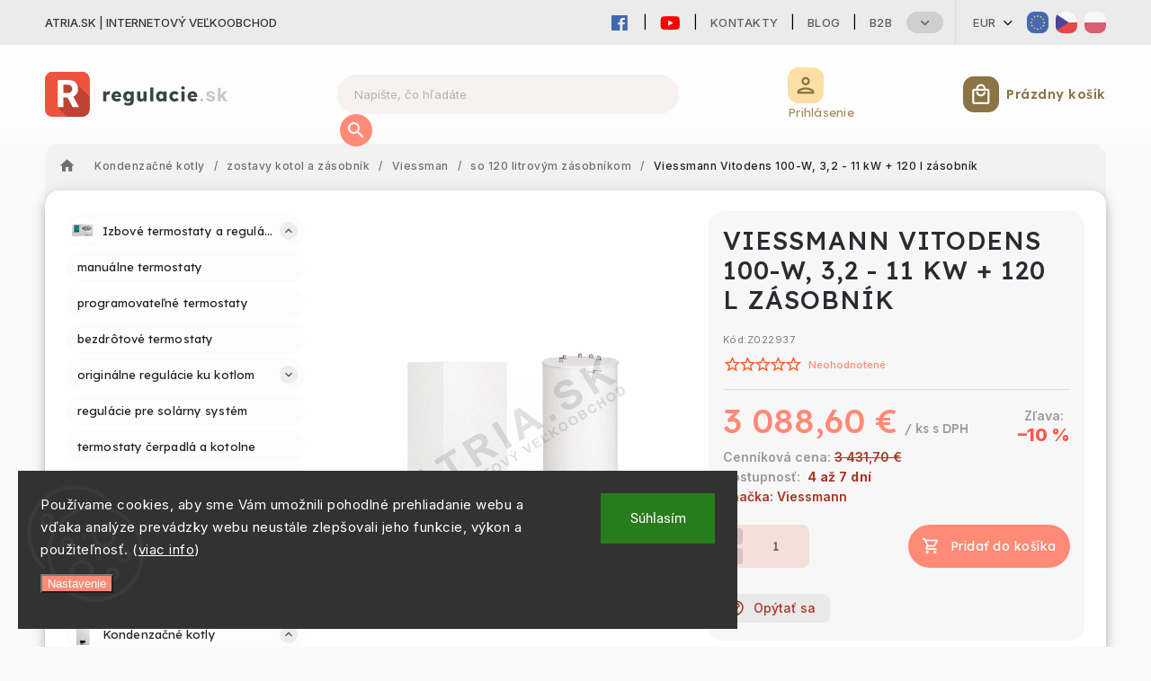

--- FILE ---
content_type: text/html; charset=utf-8
request_url: https://www.regulacie.sk/viessmann-vitodens-100-w--11-kw-120-l-zasobnik/
body_size: 40926
content:
<!doctype html><html lang="sk" dir="ltr" class="header-background-light external-fonts-loaded"><head><meta charset="utf-8" /><meta name="viewport" content="width=device-width,initial-scale=1" /><title>Viessmann Vitodens 100-W, 3,2 - 11 kW + 120 l zásobník - REGULACIE.SK</title><link rel="preconnect" href="https://cdn.myshoptet.com" /><link rel="dns-prefetch" href="https://cdn.myshoptet.com" /><link rel="preload" href="https://cdn.myshoptet.com/prj/dist/master/cms/libs/jquery/jquery-1.11.3.min.js" as="script" /><link href="https://cdn.myshoptet.com/prj/dist/master/cms/templates/frontend_templates/shared/css/font-face/roboto.css" rel="stylesheet"><link href="https://cdn.myshoptet.com/prj/dist/master/cms/templates/frontend_templates/shared/css/font-face/source-sans-3.css" rel="stylesheet"><script>
dataLayer = [];
dataLayer.push({'shoptet' : {
    "pageId": 7463,
    "pageType": "productDetail",
    "currency": "EUR",
    "currencyInfo": {
        "decimalSeparator": ",",
        "exchangeRate": 1,
        "priceDecimalPlaces": 2,
        "symbol": "\u20ac",
        "symbolLeft": 0,
        "thousandSeparator": " "
    },
    "language": "sk",
    "projectId": 475777,
    "product": {
        "id": 77810,
        "guid": "f4ee3c9e-2123-11ec-b91c-ecf4bbcda94d",
        "hasVariants": false,
        "codes": [
            {
                "code": "Z022937"
            }
        ],
        "code": "Z022937",
        "name": "Viessmann Vitodens 100-W, 3,2 - 11 kW + 120 l z\u00e1sobn\u00edk",
        "appendix": "",
        "weight": 40,
        "manufacturer": "Viessmann",
        "manufacturerGuid": "1EF533446C1161148C75DA0BA3DED3EE",
        "currentCategory": "Kondenza\u010dn\u00e9 kotly | zostavy kotol a z\u00e1sobn\u00edk | Viessman | so 120 litrov\u00fdm z\u00e1sobn\u00edkom",
        "currentCategoryGuid": "f4eafd04-2123-11ec-b374-ecf4bbcda94d",
        "defaultCategory": "Kondenza\u010dn\u00e9 kotly | zostavy kotol a z\u00e1sobn\u00edk | Viessman | so 120 litrov\u00fdm z\u00e1sobn\u00edkom",
        "defaultCategoryGuid": "f4eafd04-2123-11ec-b374-ecf4bbcda94d",
        "currency": "EUR",
        "priceWithVat": 3088.5999999999999
    },
    "stocks": [
        {
            "id": "ext",
            "title": "Sklad",
            "isDeliveryPoint": 0,
            "visibleOnEshop": 1
        }
    ],
    "cartInfo": {
        "id": null,
        "freeShipping": false,
        "freeShippingFrom": null,
        "leftToFreeGift": {
            "formattedPrice": "0 \u20ac",
            "priceLeft": 0
        },
        "freeGift": false,
        "leftToFreeShipping": {
            "priceLeft": null,
            "dependOnRegion": null,
            "formattedPrice": null
        },
        "discountCoupon": [],
        "getNoBillingShippingPrice": {
            "withoutVat": 0,
            "vat": 0,
            "withVat": 0
        },
        "cartItems": [],
        "taxMode": "ORDINARY"
    },
    "cart": [],
    "customer": {
        "priceRatio": 1,
        "priceListId": 1,
        "groupId": null,
        "registered": false,
        "mainAccount": false
    }
}});
dataLayer.push({'cookie_consent' : {
    "marketing": "denied",
    "analytics": "denied"
}});
document.addEventListener('DOMContentLoaded', function() {
    shoptet.consent.onAccept(function(agreements) {
        if (agreements.length == 0) {
            return;
        }
        dataLayer.push({
            'cookie_consent' : {
                'marketing' : (agreements.includes(shoptet.config.cookiesConsentOptPersonalisation)
                    ? 'granted' : 'denied'),
                'analytics': (agreements.includes(shoptet.config.cookiesConsentOptAnalytics)
                    ? 'granted' : 'denied')
            },
            'event': 'cookie_consent'
        });
    });
});
</script>
<meta property="og:type" content="website"><meta property="og:site_name" content="regulacie.sk"><meta property="og:url" content="https://www.regulacie.sk/viessmann-vitodens-100-w--11-kw-120-l-zasobnik/"><meta property="og:title" content="Viessmann Vitodens 100-W, 3,2 - 11 kW + 120 l zásobník - REGULACIE.SK"><meta name="author" content="REGULACIE.SK"><meta name="web_author" content="Shoptet.sk"><meta name="dcterms.rightsHolder" content="www.regulacie.sk"><meta name="robots" content="index,follow"><meta property="og:image" content="https://cdn.myshoptet.com/usr/www.regulacie.sk/user/shop/big/77810_77810-viessmann-vitodens-100-w-3-2-11-kw-120-l-zasobnik.jpg?65e52cc4"><meta property="og:description" content="Najväčší internetový obchod s vykurovacou technikou na Slovensku. Pozrite si produkt Viessmann Vitodens 100-W, 11 kW + 120 l zásobník"><meta name="description" content="Najväčší internetový obchod s vykurovacou technikou na Slovensku. Pozrite si produkt Viessmann Vitodens 100-W, 11 kW + 120 l zásobník"><meta property="product:price:amount" content="3088.6"><meta property="product:price:currency" content="EUR"><style>:root {--color-primary: #39bfa2;--color-primary-h: 167;--color-primary-s: 54%;--color-primary-l: 49%;--color-primary-hover: #39bfa2;--color-primary-hover-h: 167;--color-primary-hover-s: 54%;--color-primary-hover-l: 49%;--color-secondary: #39bfa2;--color-secondary-h: 167;--color-secondary-s: 54%;--color-secondary-l: 49%;--color-secondary-hover: #00a388;--color-secondary-hover-h: 170;--color-secondary-hover-s: 100%;--color-secondary-hover-l: 32%;--color-tertiary: #5a7b91;--color-tertiary-h: 204;--color-tertiary-s: 23%;--color-tertiary-l: 46%;--color-tertiary-hover: #757876;--color-tertiary-hover-h: 140;--color-tertiary-hover-s: 1%;--color-tertiary-hover-l: 46%;--color-header-background: #ffffff;--template-font: "Roboto";--template-headings-font: "Source Sans 3";--header-background-url: none;--cookies-notice-background: #1A1937;--cookies-notice-color: #F8FAFB;--cookies-notice-button-hover: #f5f5f5;--cookies-notice-link-hover: #27263f;--templates-update-management-preview-mode-content: "Náhľad aktualizácií šablóny je aktívny pre váš prehliadač."}</style>
    <script>var shoptet = shoptet || {};</script>
    <script src="https://cdn.myshoptet.com/prj/dist/master/shop/dist/main-3g-header.js.05f199e7fd2450312de2.js"></script>
<!-- User include --><!-- service 627(275) html code header -->
<script src="https://ajax.googleapis.com/ajax/libs/webfont/1.6.26/webfont.js"></script>
<link rel="stylesheet" href="https://cdnjs.cloudflare.com/ajax/libs/twitter-bootstrap/4.4.1/css/bootstrap-grid.min.css" />
<link rel="stylesheet" href="https://code.jquery.com/ui/1.12.0/themes/smoothness/jquery-ui.css" />
<link rel="stylesheet" href="https://cdn.myshoptet.com/usr/shoptet.tomashlad.eu/user/documents/extras/shoptet-font/font.css"/>
<link rel="stylesheet" href="https://cdn.myshoptet.com/usr/shoptet.tomashlad.eu/user/documents/extras/rubin/animate.css">
<link href="https://fonts.googleapis.com/css?family=Poppins:300,400,500,600,700,800&display=swap&subset=latin-ext" rel="stylesheet">
<link rel="stylesheet" href="https://cdn.jsdelivr.net/npm/slick-carousel@1.8.1/slick/slick.css" />
<link rel="stylesheet" href="https://cdn.myshoptet.com/usr/shoptet.tomashlad.eu/user/documents/extras/rubin/screen.css?v0133"/>

<style>
textarea.form-control {
    border-radius: 15px;
    font-family: 'Roboto', sans-serif;
}
body {font-family: 'Source Sans 3', sans-serif;}
.button, .products .product button, .products .product .btn, .btn.btn-primary, .flags .flag.flag-new, .welcome-wrapper h1:before, input[type="checkbox"]:checked:after, .cart-table .related .cart-related-button .btn, .ordering-process .cart-content.checkout-box-wrapper,  .ordering-process .checkout-box, .top-navigation-bar .nav-part .top-navigation-tools .top-nav-button-account, .ordering-process .cart-empty .col-md-4 .cart-content, .customer-page #content table thead, .in-objednavky #content table thead, .in-klient-hodnoceni #content table thead, .in-klient-diskuze #content table thead, .ui-slider-horizontal .ui-slider-range {
background-color: #39bfa2;
}
.flags .flag.flag-new:after {border-left-color:  #39bfa2;}
.product-top .add-to-cart button:hover, .add-to-cart-button.btn:hover, .cart-content .next-step .btn:hover {background: #00a388;}

.add-to-cart-button.btn, .flags .flag-discount, .cart-content .next-step .btn {
    background:  #39bfa2;
}

a {color: #222222;}
.content-wrapper p a, .product-top .price-line .price-final, .subcategories li a:hover, .category-header input[type="radio"] + label:hover,  .ui-slider-horizontal .ui-slider-handle, .product-top .price-line .price-fina, .shp-tabs .shp-tab-link:hover, .type-detail .tab-content .detail-parameters th a, .type-detail .tab-content .detail-parameters td a, #header .top-navigation-contacts .project-phone:before, #header .top-navigation-contacts .project-email:before, .product-top .p-detail-info > div a, .sidebar .filters-wrapper .toggle-filters {
color: #39bfa2;
}
#checkoutContent .cart-content .box .form-group .btn, .sidebar .box.client-center-box ul .logout a, .stars a.star::before, .stars span.star::before {
color: #39bfa2 !important;
}
a:hover, #header .navigation-buttons .btn .cart-price, .products .product .ratings-wrapper .stars .star, .product-top .p-detail-info .stars-wrapper .stars .star, .products .product .prices .price-final strong, .hp-middle-banner .middle-banner-caption h2, ol.top-products li a strong, .categories .topic.active > a, .categories ul.expanded li.active a, .product-top .p-detail-info > div:last-child a, ol.cart-header li.active strong span, ol.cart-header li.completed a span, #checkoutSidebar .next-step .next-step-back, ul.manufacturers h2  {
color: #39bfa2;
}
button, .button, .btn, .btn-primary, #header .navigation-buttons .btn:before, .user-action-tabs li.active a::after, .category-header input[type="radio"]:checked + label, .shp-tabs-holder ul.shp-tabs li.active a {
cursor: pointer;
background-color: #39bfa2;
color: #fff;
}
button:hover, .button:hover, .btn:hover, .btn-primary:hover, .products .product .btn:hover {
background-color: #39bfa2;
color: #fff;
}
.user-action-tabs li.active a::before, input[type="checkbox"]:checked:before, input[type="checkbox"]:checked + label::before, input[type="radio"]:checked + label::before, .sidebar .box.client-center-box ul .logout a, .sidebar .filters-wrapper .toggle-filters {
  border-color: #39bfa2;
}
#carousel .carousel-slide-caption h2:before,
.h4::after, .content h4::after, .category-title::after, .p-detail-inner h1::after, h1:after, article h1::after, h4.homepage-group-title::after, .h4.homepage-group-title::after, footer h4:before, .products-related-header:after, ol.cart-header li.active strong span::before, ol.cart-header li.completed a span::before, input[type="checkbox"]:checked + label::after, input[type="radio"]:checked + label::after, .latest-contribution-wrapper h2:before {
background: #39bfa2;
}
.next-to-carousel-banners .banner-wrapper .small-banner:hover .icon-box {
background: #39bfa2;
border-color: #39bfa2;
}
.sidebar .box-poll .poll-result > div {
border-color: #39bfa2;
background-color: #39bfa2;
}
.p-image-wrapper .flags-extra .flag.flag.flag-discount, .flags-extra .flag.flag.flag-discount {
background: #39bfa2 !important;
}
@media only screen and (max-width: 768px) {
.top-navigation-bar .nav-part .responsive-tools a[data-target="navigation"] {
background: #39bfa2;
}
}
@media screen and (max-width: 767px) {
body.template-11.mobile-header-version-1 #dklabBanplusNadHlavickou {
position: relative;
top: 90px !important;
z-index: 2;
}
}
footer .news-item-widget h5 a {color:#909090 !important}
</style>
<link rel="stylesheet" href="https://cdn.myshoptet.com/usr/rubin.shoptetak.cz/user/documents/rubin2.css?v1"/>
<style>.top-navigation-bar .top-navigation-menu {overflow: hidden;}</style>
<style>
.wrong-template {
    text-align: center;
    padding: 30px;
    background: #000;
    color: #fff;
    font-size: 20px;
    position: fixed;
    width: 100%;
    height: 100%;
    z-index: 99999999;
    top: 0;
    left: 0;
    padding-top: 20vh;
}
.wrong-template span {
    display: block;
    font-size: 15px;
    margin-top: 25px;
    opacity: 0.7;
}
.wrong-template span a {color: #fff; text-decoration: underline;}
footer .custom-footer > div.newsletter form .consents-first {max-width: 100%;}

@media (max-width: 480px) {
.form-control {font-size: 16px;}
}
form#formAffiliateLogin .password-helper {margin-top: 15px;}
form#formAffiliateLogin .password-helper a {display: block; margin-bottom: 5px;}
.ordering-process .next-step-back {color:black !important;background:transparent !important;font-size:14px !important;}

</style>

<style>
.quantity button .decrease__sign {display: none;}
@media only screen and (max-width: 767px) {
html[lang="de"] .products-block.products .product button, .products-block.products .product .btn {width: 100% !important;padding:0px 5px;}
}
.co-shipping-address .form-group strong {padding-right:10px;}
.advanced-parameter-inner img, .cart-widget-product-image img, .search-whisperer img {height:auto;}
.advancedOrder__buttons {display: flex;align-items: center;justify-content: center;}
.advancedOrder__buttons .next-step-back {
width: auto;
min-width: 80px;
border-radius: 4px;
height: 38px;
border: none;
display: flex !important;
color: #39bfa2;
font-weight: 300;
align-items: center;
justify-content: center;
text-decoration: none;
transition: 0.3s;
font-size: 1.1em;
letter-spacing: 1px;
line-height: 40px;
font-family: 'Poppins';
padding: 0 15px;
margin-right: 15px;
background: transparent;
border: 1px solid #39bfa2;
}
.advancedOrder__buttons .next-step-back:hover {background: #f2f2f2;}
@media (max-width: 768px) {
.advancedOrder__buttons .next-step-back {margin: 0 auto;padding: 0 10px;line-height: 1em;}
}
img {height:auto;}
.news-wrapper .news-item .image img, .blog-wrapper .news-item .image img {object-fit:cover;}
.products-top-wrapper .toggle-top-products {border: none;}
</style>

<!-- project html code header -->
<link rel="stylesheet" type="text/css" href="/user/documents/palette-regulacie.css?v=" media="screen, projection" />
<link rel="stylesheet" type="text/css" href="https://468714.myshoptet.com/user/documents/material3.css?v=" media="screen, projection" />
<link rel="stylesheet" type="text/css" href="https://468714.myshoptet.com/user/documents/style.css?v=" media="screen, projection" />
<link rel="stylesheet" type="text/css" href="https://468714.myshoptet.com/user/documents/workspace.css?v=" media="screen, projection" />
<link rel="stylesheet" type="text/css" href="https://475777.myshoptet.com/user/documents/regulacie.css?v=" media="screen, projection" />
<link rel="stylesheet" type="text/css" href="https://468714.myshoptet.com/user/documents/workspace-media.css?v=" media="screen, projection" />
<link rel="stylesheet" type="text/css" href="https://468714.myshoptet.com/user/documents/bootstrap-fix.css?v=" media="screen, projection" />
<link rel="stylesheet" type="text/css" href="https://468714.myshoptet.com/user/documents/src/ytv.css?v=" media="screen, projection" />
<link rel="stylesheet" type="text/css" href="https://486697.myshoptet.com/user/documents/dasa.css?v=2.8" media="screen, projection" />
<link rel="icon" href="/user/documents/img/logo/regulacie-icon.svg" sizes="any" type="image/svg+xml">
<meta name="theme-color" content="#00bfa5">
<link rel="preconnect" href="https://fonts.googleapis.com">
<link rel="preconnect" href="https://fonts.gstatic.com" crossorigin>
<link href="https://fonts.googleapis.com/css2?family=Inter:wght@100;200;300;400;500;600;700;800;900&display=swap" rel="stylesheet">
<link href="https://fonts.googleapis.com/css2?family=Lexend:wght@100;200;300;400;500;600;700;800;900&display=swap" rel="stylesheet">
<link rel="stylesheet" href="https://fonts.googleapis.com/css?family=Material+Icons|Material+Icons+Outlined" media="print" onload="this.media='all'" crossorigin>

<link rel="stylesheet" href="https://use.fontawesome.com/releases/v5.6.1/css/all.css" integrity="sha384-gfdkjb5BdAXd+lj+gudLWI+BXq4IuLW5IT+brZEZsLFm++aCMlF1V92rMkPaX4PP" crossorigin="anonymous">
<style>
.site-name a {
	background: url(/user/documents/img/logo/regulacie-logo.svg);
}
</style>


<!--<link rel="stylesheet" type="text/css" href="https://www.atria.sk/material-you.css?v=0.1?v=" media="screen, projection" />-->
<link rel="stylesheet" type="text/css" href="https://468714.myshoptet.com/user/documents/diskusie.css?v=" media="screen, projection" />

<!-- /User include --><link rel="canonical" href="https://www.regulacie.sk/viessmann-vitodens-100-w--11-kw-120-l-zasobnik/" /><!-- Start Pricemania remarketing -->
<script type="text/plain" data-cookiecategory="personalisation" async src="https://public.pricemania.sk/v1/shop/trusted/script.min.js?pk=5a7e3aeb0fd8f7282bfb6597d8bd0e4d"></script>
<script type="text/plain" data-cookiecategory="personalisation">
    window.pmaDataLayer = window.pmaDataLayer || [];
    function pma() { pmaDataLayer.push(arguments) }
</script>
<!-- End Pricemania remarketing -->
<script>
    (function(t, r, a, c, k, i, n, g) { t['ROIDataObject'] = k;
    t[k]=t[k]||function(){ (t[k].q=t[k].q||[]).push(arguments) },t[k].c=i;n=r.createElement(a),
    g=r.getElementsByTagName(a)[0];n.async=1;n.src=c;g.parentNode.insertBefore(n,g)
    })(window, document, 'script', '//www.heureka.sk/ocm/sdk.js?source=shoptet&version=2&page=product_detail', 'heureka', 'sk');

    heureka('set_user_consent', 0);
</script>
</head><body class="desktop id-7463 in-so-120-litrovym-zasobnikom-2 template-11 type-product type-detail multiple-columns-body columns-mobile-2 columns-3 blank-mode blank-mode-css ums_forms_redesign--off ums_a11y_category_page--on ums_discussion_rating_forms--off ums_flags_display_unification--on ums_a11y_login--on mobile-header-version-0">
        <div id="fb-root"></div>
        <script>
            window.fbAsyncInit = function() {
                FB.init({
                    autoLogAppEvents : true,
                    xfbml            : true,
                    version          : 'v24.0'
                });
            };
        </script>
        <script async defer crossorigin="anonymous" src="https://connect.facebook.net/sk_SK/sdk.js#xfbml=1&version=v24.0"></script>    <div class="siteCookies siteCookies--left siteCookies--dark js-siteCookies" role="dialog" data-testid="cookiesPopup" data-nosnippet>
        <div class="siteCookies__form">
            <div class="siteCookies__content">
                <div class="siteCookies__text">
                    <span style="color: #808080;">Používame cookies, aby sme Vám umožnili pohodlné prehliadanie webu a vďaka analýze prevádzky webu neustále zlepšovali jeho funkcie, výkon a použiteľnosť. (<a href="https://www.atria.sk/spracovanie-osobnach-udajov/" target="_blank" rel="noopener noreferrer">viac info</a>)</span>
                </div>
                <p class="siteCookies__links">
                    <button class="siteCookies__link js-cookies-settings" aria-label="Nastavenia cookies" data-testid="cookiesSettings">Nastavenie</button>
                </p>
            </div>
            <div class="siteCookies__buttonWrap">
                                <button class="siteCookies__button js-cookiesConsentSubmit" value="all" aria-label="Prijať cookies" data-testid="buttonCookiesAccept">Súhlasím</button>
            </div>
        </div>
        <script>
            document.addEventListener("DOMContentLoaded", () => {
                const siteCookies = document.querySelector('.js-siteCookies');
                document.addEventListener("scroll", shoptet.common.throttle(() => {
                    const st = document.documentElement.scrollTop;
                    if (st > 1) {
                        siteCookies.classList.add('siteCookies--scrolled');
                    } else {
                        siteCookies.classList.remove('siteCookies--scrolled');
                    }
                }, 100));
            });
        </script>
    </div>
<a href="#content" class="skip-link sr-only">Prejsť na obsah</a><div class="overall-wrapper"><div class="site-msg information"><div class="container"><div class="text">ATRIA.SK | Internetový veľkoobchod</div><div class="close js-close-information-msg"></div></div></div><div class="user-action"><div class="container">
    <div class="user-action-in">
                    <div id="login" class="user-action-login popup-widget login-widget" role="dialog" aria-labelledby="loginHeading">
        <div class="popup-widget-inner">
                            <h2 id="loginHeading">Prihlásenie k vášmu účtu</h2><div id="customerLogin"><form action="/action/Customer/Login/" method="post" id="formLoginIncluded" class="csrf-enabled formLogin" data-testid="formLogin"><input type="hidden" name="referer" value="" /><div class="form-group"><div class="input-wrapper email js-validated-element-wrapper no-label"><input type="email" name="email" class="form-control" autofocus placeholder="E-mailová adresa (napr. jan@novak.sk)" data-testid="inputEmail" autocomplete="email" required /></div></div><div class="form-group"><div class="input-wrapper password js-validated-element-wrapper no-label"><input type="password" name="password" class="form-control" placeholder="Heslo" data-testid="inputPassword" autocomplete="current-password" required /><span class="no-display">Nemôžete vyplniť toto pole</span><input type="text" name="surname" value="" class="no-display" /></div></div><div class="form-group"><div class="login-wrapper"><button type="submit" class="btn btn-secondary btn-text btn-login" data-testid="buttonSubmit">Prihlásiť sa</button><div class="password-helper"><a href="/registracia/" data-testid="signup" rel="nofollow">Nová registrácia</a><a href="/klient/zabudnute-heslo/" rel="nofollow">Zabudnuté heslo</a></div></div></div></form>
</div>                    </div>
    </div>

                            <div id="cart-widget" class="user-action-cart popup-widget cart-widget loader-wrapper" data-testid="popupCartWidget" role="dialog" aria-hidden="true">
    <div class="popup-widget-inner cart-widget-inner place-cart-here">
        <div class="loader-overlay">
            <div class="loader"></div>
        </div>
    </div>

    <div class="cart-widget-button">
        <a href="/kosik/" class="btn btn-conversion" id="continue-order-button" rel="nofollow" data-testid="buttonNextStep">Pokračovať do košíka</a>
    </div>
</div>
            </div>
</div>
</div><div class="top-navigation-bar" data-testid="topNavigationBar">

    <div class="container">

        <div class="top-navigation-contacts">
            <strong>Zákaznícka podpora:</strong><a href="mailto:info@atria.sk" class="project-email" data-testid="contactboxEmail"><span>info@atria.sk</span></a>        </div>

                            <div class="top-navigation-menu">
                <div class="top-navigation-menu-trigger"></div>
                <ul class="top-navigation-bar-menu">
                                            <li class="top-navigation-menu-item-29">
                            <a href="/kontakty/">Kontakty</a>
                        </li>
                                            <li class="top-navigation-menu-item-7481">
                            <a href="/blog/">Blog</a>
                        </li>
                                            <li class="top-navigation-menu-item-external-23">
                            <a href="https://www.atria-europe.com/sk/" target="blank">B2B</a>
                        </li>
                                            <li class="top-navigation-menu-item-external-68">
                            <a href="https://eshop.atria-europe.com/Jobs-vacancy-a4_0.htm" target="blank">Job Vacancy</a>
                        </li>
                                            <li class="top-navigation-menu-item-39">
                            <a href="/obchodne-podmienky/">Obchodné podmienky</a>
                        </li>
                                            <li class="top-navigation-menu-item-7523">
                            <a href="/platobne-podmienky/">Platobné podmienky</a>
                        </li>
                                            <li class="top-navigation-menu-item-7526">
                            <a href="/reklamacie/">Reklamácie</a>
                        </li>
                                            <li class="top-navigation-menu-item-7529">
                            <a href="/predaj-z-oficialnej-slovenskej-distibucie/">Predaj z oficiálnej slovenskej distibúcie</a>
                        </li>
                                            <li class="top-navigation-menu-item-7532">
                            <a href="/spracovanie-osobnach-udajov/">Spracovanie osobnách údajov</a>
                        </li>
                                            <li class="top-navigation-menu-item-8075">
                            <a href="/oblubene/">Obľúbené produkty</a>
                        </li>
                                    </ul>
                <ul class="top-navigation-bar-menu-helper"></ul>
            </div>
        
        <div class="top-navigation-tools top-navigation-tools--language">
            <div class="responsive-tools">
                <a href="#" class="toggle-window" data-target="search" aria-label="Hľadať" data-testid="linkSearchIcon"></a>
                                                            <a href="#" class="toggle-window" data-target="login"></a>
                                                    <a href="#" class="toggle-window" data-target="navigation" aria-label="Menu" data-testid="hamburgerMenu"></a>
            </div>
                <div class="dropdown">
        <span>Ceny v:</span>
        <button id="topNavigationDropdown" type="button" data-toggle="dropdown" aria-haspopup="true" aria-expanded="false">
            EUR
            <span class="caret"></span>
        </button>
        <ul class="dropdown-menu" aria-labelledby="topNavigationDropdown"><li><a href="/action/Currency/changeCurrency/?currencyCode=CZK" rel="nofollow">CZK</a></li><li><a href="/action/Currency/changeCurrency/?currencyCode=EUR" rel="nofollow">EUR</a></li><li><a href="/action/Currency/changeCurrency/?currencyCode=HUF" rel="nofollow">HUF</a></li><li><a href="/action/Currency/changeCurrency/?currencyCode=PLN" rel="nofollow">PLN</a></li></ul>
    </div>
            <button class="top-nav-button top-nav-button-login toggle-window" type="button" data-target="login" aria-haspopup="dialog" aria-controls="login" aria-expanded="false" data-testid="signin"><span>Prihlásenie</span></button>        </div>

    </div>

</div>
<header id="header"><div class="container navigation-wrapper">
    <div class="header-top">
        <div class="site-name-wrapper">
            <div class="site-name"><a href="/" data-testid="linkWebsiteLogo"><img src="https://cdn.myshoptet.com/usr/www.regulacie.sk/user/logos/regulacie-logo.png" alt="REGULACIE.SK" fetchpriority="low" /></a></div>        </div>
        <div class="search" itemscope itemtype="https://schema.org/WebSite">
            <meta itemprop="headline" content="so 120 litrovým zásobníkom"/><meta itemprop="url" content="https://www.regulacie.sk"/><meta itemprop="text" content="Najväčší internetový obchod s vykurovacou technikou na Slovensku. Pozrite si produkt Viessmann Vitodens 100-W, 11 kW + 120 l zásobník"/>            <form action="/action/ProductSearch/prepareString/" method="post"
    id="formSearchForm" class="search-form compact-form js-search-main"
    itemprop="potentialAction" itemscope itemtype="https://schema.org/SearchAction" data-testid="searchForm">
    <fieldset>
        <meta itemprop="target"
            content="https://www.regulacie.sk/vyhladavanie/?string={string}"/>
        <input type="hidden" name="language" value="sk"/>
        
            
<input
    type="search"
    name="string"
        class="query-input form-control search-input js-search-input"
    placeholder="Napíšte, čo hľadáte"
    autocomplete="off"
    required
    itemprop="query-input"
    aria-label="Vyhľadávanie"
    data-testid="searchInput"
>
            <button type="submit" class="btn btn-default" data-testid="searchBtn">Hľadať</button>
        
    </fieldset>
</form>
        </div>
        <div class="navigation-buttons">
                
    <a href="/kosik/" class="btn btn-icon toggle-window cart-count" data-target="cart" data-hover="true" data-redirect="true" data-testid="headerCart" rel="nofollow" aria-haspopup="dialog" aria-expanded="false" aria-controls="cart-widget">
        
                <span class="sr-only">Nákupný košík</span>
        
            <span class="cart-price visible-lg-inline-block" data-testid="headerCartPrice">
                                    Prázdny košík                            </span>
        
    
            </a>
        </div>
    </div>
    <nav id="navigation" aria-label="Hlavné menu" data-collapsible="true"><div class="navigation-in menu"><ul class="menu-level-1" role="menubar" data-testid="headerMenuItems"><li class="menu-item-39" role="none"><a href="/obchodne-podmienky/" data-testid="headerMenuItem" role="menuitem" aria-expanded="false"><b>Obchodné podmienky</b></a></li>
<li class="menu-item-29" role="none"><a href="/kontakty/" data-testid="headerMenuItem" role="menuitem" aria-expanded="false"><b>Kontakty</b></a></li>
<li class="menu-item-8075" role="none"><a href="/oblubene/" data-testid="headerMenuItem" role="menuitem" aria-expanded="false"><b>Obľúbené produkty</b></a></li>
<li class="appended-category menu-item-9498 ext" role="none"><a href="/izbove-termostaty-a-regulacie/"><b>Izbové termostaty a regulácie</b><span class="submenu-arrow" role="menuitem"></span></a><ul class="menu-level-2 menu-level-2-appended" role="menu"><li class="menu-item-2879" role="none"><a href="/manualne-termostaty/" data-testid="headerMenuItem" role="menuitem"><span>manuálne termostaty</span></a></li><li class="menu-item-2564" role="none"><a href="/programovatelne-termostaty/" data-testid="headerMenuItem" role="menuitem"><span>programovateľné termostaty</span></a></li><li class="menu-item-2546" role="none"><a href="/bezdrotove-termostaty/" data-testid="headerMenuItem" role="menuitem"><span>bezdrôtové termostaty</span></a></li><li class="menu-item-854" role="none"><a href="/originalne-regulacie-ku-kotlom/" data-testid="headerMenuItem" role="menuitem"><span>originálne regulácie ku kotlom</span></a></li><li class="menu-item-7604" role="none"><a href="/regulacie-pre-solarny-system/" data-testid="headerMenuItem" role="menuitem"><span>regulácie pre solárny systém</span></a></li><li class="menu-item-2096" role="none"><a href="/termostaty-cerpadla-a-kotolne/" data-testid="headerMenuItem" role="menuitem"><span>termostaty čerpadlá a kotolne</span></a></li><li class="menu-item-4673" role="none"><a href="/termostaty-pre-podlahovku/" data-testid="headerMenuItem" role="menuitem"><span>termostaty pre podlahovku</span></a></li><li class="menu-item-6470" role="none"><a href="/wifi-smart-termostaty/" data-testid="headerMenuItem" role="menuitem"><span>WiFi/Smart termostaty</span></a></li></ul></li><li class="appended-category menu-item-2039 ext" role="none"><a href="/zalozne-zdroje-kotly--cerpadla/"><b>Záložné zdroje kotly, čerpadla</b><span class="submenu-arrow" role="menuitem"></span></a><ul class="menu-level-2 menu-level-2-appended" role="menu"><li class="menu-item-9342" role="none"><a href="/zalozny-zdroj-pre-kotol-a-obehove-cerpadlo/" data-testid="headerMenuItem" role="menuitem"><span>Záložný zdroj pre kotol a obehové čerpadlo</span></a></li></ul></li><li class="appended-category menu-item-998 ext" role="none"><a href="/cerpadla-pre-vykurovanie-a-vodu/"><b>Čerpadlá pre vykurovanie a vodu</b><span class="submenu-arrow" role="menuitem"></span></a><ul class="menu-level-2 menu-level-2-appended" role="menu"><li class="menu-item-5423" role="none"><a href="/ibo/" data-testid="headerMenuItem" role="menuitem"><span>IBO</span></a></li><li class="menu-item-4763" role="none"><a href="/avansa-2/" data-testid="headerMenuItem" role="menuitem"><span>Avansa</span></a></li><li class="menu-item-4730" role="none"><a href="/aquart/" data-testid="headerMenuItem" role="menuitem"><span>Aquart</span></a></li></ul></li><li class="appended-category menu-item-761 ext" role="none"><a href="/kondenzacne-kotly/"><b>Kondenzačné kotly</b><span class="submenu-arrow" role="menuitem"></span></a><ul class="menu-level-2 menu-level-2-appended" role="menu"><li class="menu-item-8961" role="none"><a href="/aky-kondenzacny-kotol-2/" data-testid="headerMenuItem" role="menuitem"><span>aký kondenzačný kotol?</span></a></li><li class="menu-item-9291" role="none"><a href="/odtahy-spalin--dymovody/" data-testid="headerMenuItem" role="menuitem"><span>odťahy spalín, dymovody</span></a></li><li class="menu-item-9321" role="none"><a href="/regulacie-pre-kotly/" data-testid="headerMenuItem" role="menuitem"><span>regulácie pre kotly</span></a></li><li class="menu-item-773" role="none"><a href="/s-prietokom--ohrevom-tuv-2/" data-testid="headerMenuItem" role="menuitem"><span>s prietokom, ohrevom TUV</span></a></li><li class="menu-item-764" role="none"><a href="/moznost-pripojenia-zasobnika/" data-testid="headerMenuItem" role="menuitem"><span>možnosť pripojenia zásobníka</span></a></li><li class="menu-item-794" role="none"><a href="/zostavy-kotol-a-zasobnik/" data-testid="headerMenuItem" role="menuitem"><span>zostavy kotol a zásobník</span></a></li><li class="menu-item-866" role="none"><a href="/so-vstavanym-zasobnikom/" data-testid="headerMenuItem" role="menuitem"><span>so vstavaným zásobníkom</span></a></li></ul></li><li class="appended-category menu-item-3902 ext" role="none"><a href="/polystyren--systemove-dosky/"><b>Polystyrén, systémové dosky</b><span class="submenu-arrow" role="menuitem"></span></a><ul class="menu-level-2 menu-level-2-appended" role="menu"><li class="menu-item-9111" role="none"><a href="/navod-pre-podlahove-kurenie-2/" data-testid="headerMenuItem" role="menuitem"><span>návod pre podlahové kúrenie</span></a></li></ul></li><li class="appended-category menu-item-2246 ext" role="none"><a href="/spojky--fitingy-na-rury/"><b>Spojky, fitingy na rúry</b><span class="submenu-arrow" role="menuitem"></span></a><ul class="menu-level-2 menu-level-2-appended" role="menu"><li class="menu-item-3344" role="none"><a href="/skrutkove-spoje/" data-testid="headerMenuItem" role="menuitem"><span>Skrutkové spoje</span></a></li><li class="menu-item-2249" role="none"><a href="/mosadzne-zavitove-fitingy-2/" data-testid="headerMenuItem" role="menuitem"><span>Mosadzné závitové fitingy</span></a></li><li class="menu-item-7028" role="none"><a href="/tlakove-spojky-na-pe-rury/" data-testid="headerMenuItem" role="menuitem"><span>tlakové spojky na PE rury</span></a></li></ul></li><li class="appended-category menu-item-4130 ext" role="none"><a href="/potrubia-pre-vodu--vykurovanie/"><b>Potrubia pre vodu, vykurovanie</b><span class="submenu-arrow" role="menuitem"></span></a><ul class="menu-level-2 menu-level-2-appended" role="menu"><li class="menu-item-9393" role="none"><a href="/potrubie-pre-vykurovanie-pex-al-pex/" data-testid="headerMenuItem" role="menuitem"><span>potrubie pre vykurovanie Pex-Al-Pex</span></a></li><li class="menu-item-7649" role="none"><a href="/potrubie-na-kurenie/" data-testid="headerMenuItem" role="menuitem"><span>potrubie na kúrenie</span></a></li><li class="menu-item-4169" role="none"><a href="/potrubie-na-rozvod-pitnej-vody/" data-testid="headerMenuItem" role="menuitem"><span>potrubie na rozvod pitnej vody</span></a></li><li class="menu-item-4133" role="none"><a href="/potrubie-pre-podlahove-kurenie/" data-testid="headerMenuItem" role="menuitem"><span>potrubie pre podlahové kúrenie</span></a></li></ul></li></ul></div><span class="navigation-close"></span></nav><div class="menu-helper" data-testid="hamburgerMenu"><span>Viac</span></div>
</div></header><!-- / header -->


                    <div class="container breadcrumbs-wrapper">
            <div class="breadcrumbs navigation-home-icon-wrapper" itemscope itemtype="https://schema.org/BreadcrumbList">
                                                                            <span id="navigation-first" data-basetitle="REGULACIE.SK" itemprop="itemListElement" itemscope itemtype="https://schema.org/ListItem">
                <a href="/" itemprop="item" class="navigation-home-icon"><span class="sr-only" itemprop="name">Domov</span></a>
                <span class="navigation-bullet">/</span>
                <meta itemprop="position" content="1" />
            </span>
                                <span id="navigation-1" itemprop="itemListElement" itemscope itemtype="https://schema.org/ListItem">
                <a href="/kondenzacne-kotly/" itemprop="item" data-testid="breadcrumbsSecondLevel"><span itemprop="name">Kondenzačné kotly</span></a>
                <span class="navigation-bullet">/</span>
                <meta itemprop="position" content="2" />
            </span>
                                <span id="navigation-2" itemprop="itemListElement" itemscope itemtype="https://schema.org/ListItem">
                <a href="/zostavy-kotol-a-zasobnik/" itemprop="item" data-testid="breadcrumbsSecondLevel"><span itemprop="name">zostavy kotol a zásobník</span></a>
                <span class="navigation-bullet">/</span>
                <meta itemprop="position" content="3" />
            </span>
                                <span id="navigation-3" itemprop="itemListElement" itemscope itemtype="https://schema.org/ListItem">
                <a href="/viessman/" itemprop="item" data-testid="breadcrumbsSecondLevel"><span itemprop="name">Viessman</span></a>
                <span class="navigation-bullet">/</span>
                <meta itemprop="position" content="4" />
            </span>
                                <span id="navigation-4" itemprop="itemListElement" itemscope itemtype="https://schema.org/ListItem">
                <a href="/so-120-litrovym-zasobnikom-2/" itemprop="item" data-testid="breadcrumbsSecondLevel"><span itemprop="name">so 120 litrovým zásobníkom</span></a>
                <span class="navigation-bullet">/</span>
                <meta itemprop="position" content="5" />
            </span>
                                            <span id="navigation-5" itemprop="itemListElement" itemscope itemtype="https://schema.org/ListItem" data-testid="breadcrumbsLastLevel">
                <meta itemprop="item" content="https://www.regulacie.sk/viessmann-vitodens-100-w--11-kw-120-l-zasobnik/" />
                <meta itemprop="position" content="6" />
                <span itemprop="name" data-title="Viessmann Vitodens 100-W, 3,2 - 11 kW + 120 l zásobník">Viessmann Vitodens 100-W, 3,2 - 11 kW + 120 l zásobník <span class="appendix"></span></span>
            </span>
            </div>
        </div>
    
<div id="content-wrapper" class="container content-wrapper">
    
    <div class="content-wrapper-in">
                                                <aside class="sidebar sidebar-left"  data-testid="sidebarMenu">
                                                                                                <div class="sidebar-inner">
                                                                                                                                                                        <div class="box box-bg-variant box-categories">    <div class="skip-link__wrapper">
        <span id="categories-start" class="skip-link__target js-skip-link__target sr-only" tabindex="-1">&nbsp;</span>
        <a href="#categories-end" class="skip-link skip-link--start sr-only js-skip-link--start">Preskočiť kategórie</a>
    </div>

<h4>Kategórie</h4>


<div id="categories"><div class="categories cat-01 expandable expanded" id="cat-9498"><div class="topic"><a href="/izbove-termostaty-a-regulacie/">Izbové termostaty a regulácie<span class="cat-trigger">&nbsp;</span></a></div>

                    <ul class=" expanded">
                                        <li >
                <a href="/manualne-termostaty/">
                    manuálne termostaty
                                    </a>
                                                                </li>
                                <li >
                <a href="/programovatelne-termostaty/">
                    programovateľné termostaty
                                    </a>
                                                                </li>
                                <li >
                <a href="/bezdrotove-termostaty/">
                    bezdrôtové termostaty
                                    </a>
                                                                </li>
                                <li class="
                                 expandable                                 external">
                <a href="/originalne-regulacie-ku-kotlom/">
                    originálne regulácie ku kotlom
                    <span class="cat-trigger">&nbsp;</span>                </a>
                                                            

    
                                                </li>
                                <li >
                <a href="/regulacie-pre-solarny-system/">
                    regulácie pre solárny systém
                                    </a>
                                                                </li>
                                <li >
                <a href="/termostaty-cerpadla-a-kotolne/">
                    termostaty čerpadlá a kotolne
                                    </a>
                                                                </li>
                                <li >
                <a href="/termostaty-pre-podlahovku/">
                    termostaty pre podlahovku
                                    </a>
                                                                </li>
                                <li >
                <a href="/wifi-smart-termostaty/">
                    WiFi/Smart termostaty
                                    </a>
                                                                </li>
                </ul>
    </div><div class="categories cat-02 expandable external" id="cat-2039"><div class="topic"><a href="/zalozne-zdroje-kotly--cerpadla/">Záložné zdroje kotly, čerpadla<span class="cat-trigger">&nbsp;</span></a></div>

    </div><div class="categories cat-01 expandable external" id="cat-998"><div class="topic"><a href="/cerpadla-pre-vykurovanie-a-vodu/">Čerpadlá pre vykurovanie a vodu<span class="cat-trigger">&nbsp;</span></a></div>

    </div><div class="categories cat-02 expandable active expanded" id="cat-761"><div class="topic child-active"><a href="/kondenzacne-kotly/">Kondenzačné kotly<span class="cat-trigger">&nbsp;</span></a></div>

                    <ul class=" active expanded">
                                        <li >
                <a href="/aky-kondenzacny-kotol-2/">
                    aký kondenzačný kotol?
                                    </a>
                                                                </li>
                                <li class="
                                 expandable                                 external">
                <a href="/odtahy-spalin--dymovody/">
                    odťahy spalín, dymovody
                    <span class="cat-trigger">&nbsp;</span>                </a>
                                                            

    
                                                </li>
                                <li class="
                                 expandable                                 external">
                <a href="/regulacie-pre-kotly/">
                    regulácie pre kotly
                    <span class="cat-trigger">&nbsp;</span>                </a>
                                                            

    
                                                </li>
                                <li class="
                                 expandable                                 external">
                <a href="/s-prietokom--ohrevom-tuv-2/">
                    s prietokom, ohrevom TUV
                    <span class="cat-trigger">&nbsp;</span>                </a>
                                                            

    
                                                </li>
                                <li class="
                                 expandable                                 external">
                <a href="/moznost-pripojenia-zasobnika/">
                    možnosť pripojenia zásobníka
                    <span class="cat-trigger">&nbsp;</span>                </a>
                                                            

    
                                                </li>
                                <li class="
                                 expandable                 expanded                ">
                <a href="/zostavy-kotol-a-zasobnik/">
                    zostavy kotol a zásobník
                    <span class="cat-trigger">&nbsp;</span>                </a>
                                                            

                    <ul class=" active expanded">
                                        <li class="
                                 expandable                                 external">
                <a href="/bosch-junkers/">
                    Bosch Junkers
                    <span class="cat-trigger">&nbsp;</span>                </a>
                                                            

    
                                                </li>
                                <li class="
                                 expandable                                 external">
                <a href="/protherm-9/">
                    Protherm
                    <span class="cat-trigger">&nbsp;</span>                </a>
                                                            

    
                                                </li>
                                <li class="
                                 expandable                                 external">
                <a href="/vaillant-5/">
                    Vaillant
                    <span class="cat-trigger">&nbsp;</span>                </a>
                                                            

    
                                                </li>
                                <li class="
                                 expandable                 expanded                ">
                <a href="/viessman/">
                    Viessman
                    <span class="cat-trigger">&nbsp;</span>                </a>
                                                            

                    <ul class=" active expanded">
                                        <li >
                <a href="/so-100-litrovym-zasobnikom/">
                    so 100 litrovým zásobníkom
                                    </a>
                                                                </li>
                                <li class="
                active                                                 ">
                <a href="/so-120-litrovym-zasobnikom-2/">
                    so 120 litrovým zásobníkom
                                    </a>
                                                                </li>
                                <li >
                <a href="/so-150-litrovym-zasobnikom-2/">
                    so 150 litrovým zásobníkom
                                    </a>
                                                                </li>
                                <li >
                <a href="/so-200-litrovym-zasobnikom/">
                    so 200 litrovým zásobníkom
                                    </a>
                                                                </li>
                                <li >
                <a href="/so-300-litrovym-zasobnikom/">
                    so 300 litrovým zásobníkom
                                    </a>
                                                                </li>
                </ul>
    
                                                </li>
                                <li >
                <a href="/buderus-3/">
                    Buderus
                                    </a>
                                                                </li>
                </ul>
    
                                                </li>
                                <li class="
                                 expandable                                 external">
                <a href="/so-vstavanym-zasobnikom/">
                    so vstavaným zásobníkom
                    <span class="cat-trigger">&nbsp;</span>                </a>
                                                            

    
                                                </li>
                </ul>
    </div><div class="categories cat-01 expandable external" id="cat-3902"><div class="topic"><a href="/polystyren--systemove-dosky/">Polystyrén, systémové dosky<span class="cat-trigger">&nbsp;</span></a></div>

    </div><div class="categories cat-02 expandable external" id="cat-2246"><div class="topic"><a href="/spojky--fitingy-na-rury/">Spojky, fitingy na rúry<span class="cat-trigger">&nbsp;</span></a></div>

    </div><div class="categories cat-01 expandable external" id="cat-4130"><div class="topic"><a href="/potrubia-pre-vodu--vykurovanie/">Potrubia pre vodu, vykurovanie<span class="cat-trigger">&nbsp;</span></a></div>

    </div>        </div>

    <div class="skip-link__wrapper">
        <a href="#categories-start" class="skip-link skip-link--end sr-only js-skip-link--end" tabindex="-1" hidden>Preskočiť kategórie</a>
        <span id="categories-end" class="skip-link__target js-skip-link__target sr-only" tabindex="-1">&nbsp;</span>
    </div>
</div>
                                                                                                                                                                            <div class="box box-bg-default box-sm box-topProducts">        <div class="top-products-wrapper js-top10" >
        <h4><span>Top 10 produktov</span></h4>
        <ol class="top-products">
                            <li class="display-image">
                                            <a href="/avansa-2007/" class="top-products-image">
                            <img src="data:image/svg+xml,%3Csvg%20width%3D%22100%22%20height%3D%22100%22%20xmlns%3D%22http%3A%2F%2Fwww.w3.org%2F2000%2Fsvg%22%3E%3C%2Fsvg%3E" alt="Avansa 2007" width="100" height="100"  data-src="https://cdn.myshoptet.com/usr/www.regulacie.sk/user/shop/related/76253_avansa-2007.jpg?65e52b9a" fetchpriority="low" />
                        </a>
                                        <a href="/avansa-2007/" class="top-products-content">
                        <span class="top-products-name">  Avansa 2007</span>
                        
                                                        <strong>
                                27,55 €
                                
    
                            </strong>
                                                    
                    </a>
                </li>
                            <li class="display-image">
                                            <a href="/salus-091fl/" class="top-products-image">
                            <img src="data:image/svg+xml,%3Csvg%20width%3D%22100%22%20height%3D%22100%22%20xmlns%3D%22http%3A%2F%2Fwww.w3.org%2F2000%2Fsvg%22%3E%3C%2Fsvg%3E" alt="mall" width="100" height="100"  data-src="https://cdn.myshoptet.com/usr/www.regulacie.sk/user/shop/related/16427_mall.jpg?65e52c77" fetchpriority="low" />
                        </a>
                                        <a href="/salus-091fl/" class="top-products-content">
                        <span class="top-products-name">  SALUS 091FL</span>
                        
                                                        <strong>
                                42,19 €
                                
    
                            </strong>
                                                    
                    </a>
                </li>
                            <li class="display-image">
                                            <a href="/avansa-cp-15-1-5-cirkulacne-cerpadlo-tuv-pre-pitnu-vodu/" class="top-products-image">
                            <img src="data:image/svg+xml,%3Csvg%20width%3D%22100%22%20height%3D%22100%22%20xmlns%3D%22http%3A%2F%2Fwww.w3.org%2F2000%2Fsvg%22%3E%3C%2Fsvg%3E" alt="av1" width="100" height="100"  data-src="https://cdn.myshoptet.com/usr/www.regulacie.sk/user/shop/related/80427-3_av1.png?65e52ba3" fetchpriority="low" />
                        </a>
                                        <a href="/avansa-cp-15-1-5-cirkulacne-cerpadlo-tuv-pre-pitnu-vodu/" class="top-products-content">
                        <span class="top-products-name">  AVANSA CP 15-1.5 - Cirkulačné čerpadlo TÚV pre pitnú vodu</span>
                        
                                                        <strong>
                                76,75 €
                                
    
                            </strong>
                                                    
                    </a>
                </li>
                            <li class="display-image">
                                            <a href="/protherm-migo-link/" class="top-products-image">
                            <img src="data:image/svg+xml,%3Csvg%20width%3D%22100%22%20height%3D%22100%22%20xmlns%3D%22http%3A%2F%2Fwww.w3.org%2F2000%2Fsvg%22%3E%3C%2Fsvg%3E" alt="migo link front 2542610 format f" width="100" height="100"  data-src="https://cdn.myshoptet.com/usr/www.regulacie.sk/user/shop/related/80424-1_migo-link-front-2542610-format-f.jpg?65e52c56" fetchpriority="low" />
                        </a>
                                        <a href="/protherm-migo-link/" class="top-products-content">
                        <span class="top-products-name">  Protherm MiGo Link</span>
                        
                                                        <strong>
                                122,50 €
                                
    
                            </strong>
                                                    
                    </a>
                </li>
                            <li class="display-image">
                                            <a href="/protherm-set-regulator-migo-select-brana-migo-link/" class="top-products-image">
                            <img src="data:image/svg+xml,%3Csvg%20width%3D%22100%22%20height%3D%22100%22%20xmlns%3D%22http%3A%2F%2Fwww.w3.org%2F2000%2Fsvg%22%3E%3C%2Fsvg%3E" alt="Protherm MiGo Select + MiGo Link 0020303444" width="100" height="100"  data-src="https://cdn.myshoptet.com/usr/www.regulacie.sk/user/shop/related/80421-1_protherm-migo-select-migo-link-0020303444.jpg?65e52c4f" fetchpriority="low" />
                        </a>
                                        <a href="/protherm-set-regulator-migo-select-brana-migo-link/" class="top-products-content">
                        <span class="top-products-name">  Protherm - SET - Regulátor MiGo Select + brána MiGo Link</span>
                        
                                                        <strong>
                                216 €
                                
    
                            </strong>
                                                    
                    </a>
                </li>
                            <li class="display-image">
                                            <a href="/zatka-mosadzna-3-8/" class="top-products-image">
                            <img src="data:image/svg+xml,%3Csvg%20width%3D%22100%22%20height%3D%22100%22%20xmlns%3D%22http%3A%2F%2Fwww.w3.org%2F2000%2Fsvg%22%3E%3C%2Fsvg%3E" alt="323760 zatka mosadzna 3 8" width="100" height="100"  data-src="https://cdn.myshoptet.com/usr/www.regulacie.sk/user/shop/related/80418-1_323760-zatka-mosadzna-3-8.jpg?65e52ce3" fetchpriority="low" />
                        </a>
                                        <a href="/zatka-mosadzna-3-8/" class="top-products-content">
                        <span class="top-products-name">  Zátka mosadzná 3/8“</span>
                        
                                                        <strong>
                                1,35 €
                                
    
                            </strong>
                                                    
                    </a>
                </li>
                            <li class="display-image">
                                            <a href="/zatka-mosadzna-3-4/" class="top-products-image">
                            <img src="data:image/svg+xml,%3Csvg%20width%3D%22100%22%20height%3D%22100%22%20xmlns%3D%22http%3A%2F%2Fwww.w3.org%2F2000%2Fsvg%22%3E%3C%2Fsvg%3E" alt="323757 zatka mosadzna 3 4" width="100" height="100"  data-src="https://cdn.myshoptet.com/usr/www.regulacie.sk/user/shop/related/80415-1_323757-zatka-mosadzna-3-4.jpg?65e52ce3" fetchpriority="low" />
                        </a>
                                        <a href="/zatka-mosadzna-3-4/" class="top-products-content">
                        <span class="top-products-name">  Zátka mosadzná 3/4“</span>
                        
                                                        <strong>
                                1,85 €
                                
    
                            </strong>
                                                    
                    </a>
                </li>
                            <li class="display-image">
                                            <a href="/zatka-mosadzna-1-2/" class="top-products-image">
                            <img src="data:image/svg+xml,%3Csvg%20width%3D%22100%22%20height%3D%22100%22%20xmlns%3D%22http%3A%2F%2Fwww.w3.org%2F2000%2Fsvg%22%3E%3C%2Fsvg%3E" alt="14966 zatka mosadzna 1 2" width="100" height="100"  data-src="https://cdn.myshoptet.com/usr/www.regulacie.sk/user/shop/related/80412-1_14966-zatka-mosadzna-1-2.jpg?65e52ce3" fetchpriority="low" />
                        </a>
                                        <a href="/zatka-mosadzna-1-2/" class="top-products-content">
                        <span class="top-products-name">  Zátka mosadzná 1/2“</span>
                        
                                                        <strong>
                                1,72 €
                                
    
                            </strong>
                                                    
                    </a>
                </li>
                            <li class="display-image">
                                            <a href="/zatka-mosadzna-1/" class="top-products-image">
                            <img src="data:image/svg+xml,%3Csvg%20width%3D%22100%22%20height%3D%22100%22%20xmlns%3D%22http%3A%2F%2Fwww.w3.org%2F2000%2Fsvg%22%3E%3C%2Fsvg%3E" alt="323754 zatka mosadzna 1" width="100" height="100"  data-src="https://cdn.myshoptet.com/usr/www.regulacie.sk/user/shop/related/80409_323754-zatka-mosadzna-1.jpg?65e52ce3" fetchpriority="low" />
                        </a>
                                        <a href="/zatka-mosadzna-1/" class="top-products-content">
                        <span class="top-products-name">  Zátka mosadzná 1“</span>
                        
                                                        <strong>
                                2,83 €
                                
    
                            </strong>
                                                    
                    </a>
                </li>
                            <li class="display-image">
                                            <a href="/vsuvka-redukovana--1--x-6-4--mm/" class="top-products-image">
                            <img src="data:image/svg+xml,%3Csvg%20width%3D%22100%22%20height%3D%22100%22%20xmlns%3D%22http%3A%2F%2Fwww.w3.org%2F2000%2Fsvg%22%3E%3C%2Fsvg%3E" alt="Screenshot 29" width="100" height="100"  data-src="https://cdn.myshoptet.com/usr/www.regulacie.sk/user/shop/related/80403-1_screenshot-29.png?65e52cde" fetchpriority="low" />
                        </a>
                                        <a href="/vsuvka-redukovana--1--x-6-4--mm/" class="top-products-content">
                        <span class="top-products-name">  Vsuvka - redukovaná, 1&quot; x 6/4&quot; MM</span>
                        
                                                        <strong>
                                14,27 €
                                
    
                            </strong>
                                                    
                    </a>
                </li>
                    </ol>
    </div>
</div>
                                                                    </div>
                                                            </aside>
                            <main id="content" class="content narrow">
                            
<div class="p-detail" itemscope itemtype="https://schema.org/Product">

    
    <meta itemprop="name" content="Viessmann Vitodens 100-W, 3,2 - 11 kW + 120 l zásobník" />
    <meta itemprop="category" content="Úvodná stránka &gt; Kondenzačné kotly &gt; zostavy kotol a zásobník &gt; Viessman &gt; so 120 litrovým zásobníkom &gt; Viessmann Vitodens 100-W, 3,2 - 11 kW + 120 l zásobník" />
    <meta itemprop="url" content="https://www.regulacie.sk/viessmann-vitodens-100-w--11-kw-120-l-zasobnik/" />
    <meta itemprop="image" content="https://cdn.myshoptet.com/usr/www.regulacie.sk/user/shop/big/77810_77810-viessmann-vitodens-100-w-3-2-11-kw-120-l-zasobnik.jpg?65e52cc4" />
                <span class="js-hidden" itemprop="manufacturer" itemscope itemtype="https://schema.org/Organization">
            <meta itemprop="name" content="Viessmann" />
        </span>
        <span class="js-hidden" itemprop="brand" itemscope itemtype="https://schema.org/Brand">
            <meta itemprop="name" content="Viessmann" />
        </span>
                                        
        <div class="p-detail-inner">

        <div class="p-detail-inner-header">
            <h1>
                  Viessmann Vitodens 100-W, 3,2 - 11 kW + 120 l zásobník            </h1>

                <span class="p-code">
        <span class="p-code-label">Kód:</span>
                    <span>Z022937</span>
            </span>
        </div>

        <form action="/action/Cart/addCartItem/" method="post" id="product-detail-form" class="pr-action csrf-enabled" data-testid="formProduct">

            <meta itemprop="productID" content="77810" /><meta itemprop="identifier" content="f4ee3c9e-2123-11ec-b91c-ecf4bbcda94d" /><meta itemprop="sku" content="Z022937" /><span itemprop="offers" itemscope itemtype="https://schema.org/Offer"><meta itemprop="url" content="https://www.regulacie.sk/viessmann-vitodens-100-w--11-kw-120-l-zasobnik/" /><meta itemprop="price" content="3088.60" /><meta itemprop="priceCurrency" content="EUR" /><link itemprop="itemCondition" href="https://schema.org/NewCondition" /><meta itemprop="warranty" content="2 roky" /></span><input type="hidden" name="productId" value="77810" /><input type="hidden" name="priceId" value="77789" /><input type="hidden" name="language" value="sk" />

            <div class="row product-top">

                <div class="col-xs-12">

                    <div class="p-detail-info">
                        
                                    <div class="stars-wrapper">
            
<span class="stars star-list">
                                                <a class="star star-off show-tooltip show-ratings" title="    Hodnotenie:
            Neohodnotené    "
                   href="#ratingTab" data-toggle="tab" data-external="1" data-force-scroll="1"></a>
                    
                                                <a class="star star-off show-tooltip show-ratings" title="    Hodnotenie:
            Neohodnotené    "
                   href="#ratingTab" data-toggle="tab" data-external="1" data-force-scroll="1"></a>
                    
                                                <a class="star star-off show-tooltip show-ratings" title="    Hodnotenie:
            Neohodnotené    "
                   href="#ratingTab" data-toggle="tab" data-external="1" data-force-scroll="1"></a>
                    
                                                <a class="star star-off show-tooltip show-ratings" title="    Hodnotenie:
            Neohodnotené    "
                   href="#ratingTab" data-toggle="tab" data-external="1" data-force-scroll="1"></a>
                    
                                                <a class="star star-off show-tooltip show-ratings" title="    Hodnotenie:
            Neohodnotené    "
                   href="#ratingTab" data-toggle="tab" data-external="1" data-force-scroll="1"></a>
                    
    </span>
            <a class="stars-label" href="#ratingTab" data-toggle="tab" data-external="1" data-force-scroll="1">
                                Neohodnotené                    </a>
        </div>
    
                                                    <div><a href="/znacka/viessmann/" data-testid="productCardBrandName">Značka: <span>Viessmann</span></a></div>
                        
                    </div>

                </div>

                <div class="col-xs-12 col-lg-6 p-image-wrapper">

                    
                    <div class="p-image" style="" data-testid="mainImage">

                        

    

    <div class="flags flags-extra">
      
                
                                                                              
            <span class="flag flag-discount">
                                                                    <span class="price-standard">
                                            <span>3 431,70 €</span>
                        </span>
                                                                                                            <span class="price-save">
            
                        
                &ndash;10 %
        </span>
                                    </span>
              </div>

                        

<a href="https://cdn.myshoptet.com/usr/www.regulacie.sk/user/shop/big/77810_77810-viessmann-vitodens-100-w-3-2-11-kw-120-l-zasobnik.jpg?65e52cc4" class="p-main-image"><img src="https://cdn.myshoptet.com/usr/www.regulacie.sk/user/shop/big/77810_77810-viessmann-vitodens-100-w-3-2-11-kw-120-l-zasobnik.jpg?65e52cc4" alt="77810 viessmann vitodens 100 w 3 2 11 kw 120 l zasobnik" width="1024" height="768"  fetchpriority="high" />
</a>                    </div>

                    
    <div class="p-thumbnails-wrapper">

        <div class="p-thumbnails">

            <div class="p-thumbnails-inner">

                <div>
                                                                                        <a href="https://cdn.myshoptet.com/usr/www.regulacie.sk/user/shop/big/77810_77810-viessmann-vitodens-100-w-3-2-11-kw-120-l-zasobnik.jpg?65e52cc4" class="p-thumbnail highlighted">
                            <img src="data:image/svg+xml,%3Csvg%20width%3D%22100%22%20height%3D%22100%22%20xmlns%3D%22http%3A%2F%2Fwww.w3.org%2F2000%2Fsvg%22%3E%3C%2Fsvg%3E" alt="77810 viessmann vitodens 100 w 3 2 11 kw 120 l zasobnik" width="100" height="100"  data-src="https://cdn.myshoptet.com/usr/www.regulacie.sk/user/shop/related/77810_77810-viessmann-vitodens-100-w-3-2-11-kw-120-l-zasobnik.jpg?65e52cc4" fetchpriority="low" />
                        </a>
                        <a href="https://cdn.myshoptet.com/usr/www.regulacie.sk/user/shop/big/77810_77810-viessmann-vitodens-100-w-3-2-11-kw-120-l-zasobnik.jpg?65e52cc4" class="cbox-gal" data-gallery="lightbox[gallery]" data-alt="77810 viessmann vitodens 100 w 3 2 11 kw 120 l zasobnik"></a>
                                                                    <a href="https://cdn.myshoptet.com/usr/www.regulacie.sk/user/shop/big/77810-5_77810-1-viessmann-vitodens-100-w-3-2-11-kw-120-l-zasobnik.jpg?65e52cc4" class="p-thumbnail">
                            <img src="data:image/svg+xml,%3Csvg%20width%3D%22100%22%20height%3D%22100%22%20xmlns%3D%22http%3A%2F%2Fwww.w3.org%2F2000%2Fsvg%22%3E%3C%2Fsvg%3E" alt="77810 1 viessmann vitodens 100 w 3 2 11 kw 120 l zasobnik" width="100" height="100"  data-src="https://cdn.myshoptet.com/usr/www.regulacie.sk/user/shop/related/77810-5_77810-1-viessmann-vitodens-100-w-3-2-11-kw-120-l-zasobnik.jpg?65e52cc4" fetchpriority="low" />
                        </a>
                        <a href="https://cdn.myshoptet.com/usr/www.regulacie.sk/user/shop/big/77810-5_77810-1-viessmann-vitodens-100-w-3-2-11-kw-120-l-zasobnik.jpg?65e52cc4" class="cbox-gal" data-gallery="lightbox[gallery]" data-alt="77810 1 viessmann vitodens 100 w 3 2 11 kw 120 l zasobnik"></a>
                                                                    <a href="https://cdn.myshoptet.com/usr/www.regulacie.sk/user/shop/big/77810-6_77810-2-viessmann-vitodens-100-w-3-2-11-kw-120-l-zasobnik.jpg?65e52cc5" class="p-thumbnail">
                            <img src="data:image/svg+xml,%3Csvg%20width%3D%22100%22%20height%3D%22100%22%20xmlns%3D%22http%3A%2F%2Fwww.w3.org%2F2000%2Fsvg%22%3E%3C%2Fsvg%3E" alt="77810 2 viessmann vitodens 100 w 3 2 11 kw 120 l zasobnik" width="100" height="100"  data-src="https://cdn.myshoptet.com/usr/www.regulacie.sk/user/shop/related/77810-6_77810-2-viessmann-vitodens-100-w-3-2-11-kw-120-l-zasobnik.jpg?65e52cc5" fetchpriority="low" />
                        </a>
                        <a href="https://cdn.myshoptet.com/usr/www.regulacie.sk/user/shop/big/77810-6_77810-2-viessmann-vitodens-100-w-3-2-11-kw-120-l-zasobnik.jpg?65e52cc5" class="cbox-gal" data-gallery="lightbox[gallery]" data-alt="77810 2 viessmann vitodens 100 w 3 2 11 kw 120 l zasobnik"></a>
                                                                    <a href="https://cdn.myshoptet.com/usr/www.regulacie.sk/user/shop/big/77810-7_77810-3-viessmann-vitodens-100-w-3-2-11-kw-120-l-zasobnik.jpg?65e52cc5" class="p-thumbnail">
                            <img src="data:image/svg+xml,%3Csvg%20width%3D%22100%22%20height%3D%22100%22%20xmlns%3D%22http%3A%2F%2Fwww.w3.org%2F2000%2Fsvg%22%3E%3C%2Fsvg%3E" alt="77810 3 viessmann vitodens 100 w 3 2 11 kw 120 l zasobnik" width="100" height="100"  data-src="https://cdn.myshoptet.com/usr/www.regulacie.sk/user/shop/related/77810-7_77810-3-viessmann-vitodens-100-w-3-2-11-kw-120-l-zasobnik.jpg?65e52cc5" fetchpriority="low" />
                        </a>
                        <a href="https://cdn.myshoptet.com/usr/www.regulacie.sk/user/shop/big/77810-7_77810-3-viessmann-vitodens-100-w-3-2-11-kw-120-l-zasobnik.jpg?65e52cc5" class="cbox-gal" data-gallery="lightbox[gallery]" data-alt="77810 3 viessmann vitodens 100 w 3 2 11 kw 120 l zasobnik"></a>
                                                                    <a href="https://cdn.myshoptet.com/usr/www.regulacie.sk/user/shop/big/77810-8_77810-4-viessmann-vitodens-100-w-3-2-11-kw-120-l-zasobnik.jpg?65e52cc5" class="p-thumbnail">
                            <img src="data:image/svg+xml,%3Csvg%20width%3D%22100%22%20height%3D%22100%22%20xmlns%3D%22http%3A%2F%2Fwww.w3.org%2F2000%2Fsvg%22%3E%3C%2Fsvg%3E" alt="77810 4 viessmann vitodens 100 w 3 2 11 kw 120 l zasobnik" width="100" height="100"  data-src="https://cdn.myshoptet.com/usr/www.regulacie.sk/user/shop/related/77810-8_77810-4-viessmann-vitodens-100-w-3-2-11-kw-120-l-zasobnik.jpg?65e52cc5" fetchpriority="low" />
                        </a>
                        <a href="https://cdn.myshoptet.com/usr/www.regulacie.sk/user/shop/big/77810-8_77810-4-viessmann-vitodens-100-w-3-2-11-kw-120-l-zasobnik.jpg?65e52cc5" class="cbox-gal" data-gallery="lightbox[gallery]" data-alt="77810 4 viessmann vitodens 100 w 3 2 11 kw 120 l zasobnik"></a>
                                                                    <a href="https://cdn.myshoptet.com/usr/www.regulacie.sk/user/shop/big/77810-9_mall.jpg?65e52cc5" class="p-thumbnail">
                            <img src="data:image/svg+xml,%3Csvg%20width%3D%22100%22%20height%3D%22100%22%20xmlns%3D%22http%3A%2F%2Fwww.w3.org%2F2000%2Fsvg%22%3E%3C%2Fsvg%3E" alt="mall" width="100" height="100"  data-src="https://cdn.myshoptet.com/usr/www.regulacie.sk/user/shop/related/77810-9_mall.jpg?65e52cc5" fetchpriority="low" />
                        </a>
                        <a href="https://cdn.myshoptet.com/usr/www.regulacie.sk/user/shop/big/77810-9_mall.jpg?65e52cc5" class="cbox-gal" data-gallery="lightbox[gallery]" data-alt="mall"></a>
                                    </div>

            </div>

            <a href="#" class="thumbnail-prev"></a>
            <a href="#" class="thumbnail-next"></a>

        </div>

    </div>


                </div>

                <div class="col-xs-12 col-lg-6 p-info-wrapper">

                    
                    
                        <div class="p-final-price-wrapper">

                                <span class="price-standard">
                                            <span>3 431,70 €</span>
                        </span>
                                <span class="price-save">
            
                        
                &ndash;10 %
        </span>
                            <strong class="price-final" data-testid="productCardPrice">
            <span class="price-final-holder">
                3 088,60 €
    
    
        <span class="pr-list-unit">
            /&nbsp;ks
    </span>
        </span>
    </strong>
                                                            <span class="price-measure">
                    
                        </span>
                            

                        </div>

                    
                    
                                                                                    <div class="availability-value" title="Dostupnosť">
                                    

    
    <span class="availability-label" style="color: #9c9c9c" data-testid="labelAvailability">
                    4 až 7 dní            </span>
    
                                </div>
                                                    
                        <table class="detail-parameters">
                            <tbody>
                            
                            
                            
                                                                                    </tbody>
                        </table>

                                                                            
                            <div class="add-to-cart" data-testid="divAddToCart">
                
<span class="quantity">
    <span
        class="increase-tooltip js-increase-tooltip"
        data-trigger="manual"
        data-container="body"
        data-original-title="Nie je možné zakúpiť viac než 9999 ks."
        aria-hidden="true"
        role="tooltip"
        data-testid="tooltip">
    </span>

    <span
        class="decrease-tooltip js-decrease-tooltip"
        data-trigger="manual"
        data-container="body"
        data-original-title="Minimálne množstvo, ktoré je možné zakúpiť je 1 ks."
        aria-hidden="true"
        role="tooltip"
        data-testid="tooltip">
    </span>
    <label>
        <input
            type="number"
            name="amount"
            value="1"
            class="amount"
            autocomplete="off"
            data-decimals="0"
                        step="1"
            min="1"
            max="9999"
            aria-label="Množstvo"
            data-testid="cartAmount"/>
    </label>

    <button
        class="increase"
        type="button"
        aria-label="Zvýšiť množstvo o 1"
        data-testid="increase">
            <span class="increase__sign">&plus;</span>
    </button>

    <button
        class="decrease"
        type="button"
        aria-label="Znížiť množstvo o 1"
        data-testid="decrease">
            <span class="decrease__sign">&minus;</span>
    </button>
</span>
                    
    <button type="submit" class="btn btn-lg btn-conversion add-to-cart-button" data-testid="buttonAddToCart" aria-label="Pridať do košíka Viessmann Vitodens 100-W, 3,2 - 11 kW + 120 l zásobník">Pridať do košíka</button>

            </div>
                    
                    
                    

                    
                                            <p data-testid="productCardDescr">
                            <a href="#description" class="chevron-after chevron-down-after" data-toggle="tab" data-external="1" data-force-scroll="true">Detailné informácie</a>
                        </p>
                    
                    <div class="social-buttons-wrapper">
                        <div class="link-icons" data-testid="productDetailActionIcons">
    <a href="#" class="link-icon print" title="Tlačiť produkt"><span>Tlač</span></a>
    <a href="/viessmann-vitodens-100-w--11-kw-120-l-zasobnik:otazka/" class="link-icon chat" title="Hovoriť s predajcom" rel="nofollow"><span>Opýtať sa</span></a>
        </div>
                                            </div>

                    
                </div>

            </div>

        </form>
    </div>

    
        
                            <h2 class="products-related-header">Súvisiaci tovar</h2>
        <div class="products products-block products-related products-additional p-switchable">
            
        
                    <div class="product col-sm-6 col-md-12 col-lg-6 active related-sm-screen-show">
    <div class="p" data-micro="product" data-micro-product-id="35450" data-micro-identifier="ae70a398-2122-11ec-8368-ecf4bbcda94d" data-testid="productItem">
                    <a href="/avansa-2007-tx/" class="image">
                <img src="data:image/svg+xml,%3Csvg%20width%3D%22423%22%20height%3D%22317%22%20xmlns%3D%22http%3A%2F%2Fwww.w3.org%2F2000%2Fsvg%22%3E%3C%2Fsvg%3E" alt="Avansa 2007 TX" data-micro-image="https://cdn.myshoptet.com/usr/www.regulacie.sk/user/shop/big/35450_avansa-2007-tx.jpg?65e52b9b" width="423" height="317"  data-src="https://cdn.myshoptet.com/usr/www.regulacie.sk/user/shop/detail/35450_avansa-2007-tx.jpg?65e52b9b
" fetchpriority="low" />
                                                                                                                                                                                    <div class="flags flags-default">                            <span class="flag flag-action">
            Akcia
    </span>
                                                
                                                
                    </div>
                                                    
    

    

    <div class="flags flags-extra">
      
                
                                                                              
            <span class="flag flag-discount">
                                                                                                            <span class="price-save">&ndash;29 %</span>
                                    </span>
              </div>

            </a>
        
        <div class="p-in">

            <div class="p-in-in">
                <a href="/avansa-2007-tx/" class="name" data-micro="url">
                    <span data-micro="name" data-testid="productCardName">
                          Avansa 2007 TX                    </span>
                </a>
                
            <div class="ratings-wrapper">
                                        <div class="stars-wrapper" data-micro-rating-value="5" data-micro-rating-count="20">
            
<span class="stars star-list">
                                <span class="star star-on"></span>
        
                                <span class="star star-on"></span>
        
                                <span class="star star-on"></span>
        
                                <span class="star star-on"></span>
        
                                <span class="star star-on"></span>
        
    </span>
        </div>
                
                        <div class="availability">
            <span style="color:#9c9c9c">
                Skladom            </span>
                                                        <span class="availability-amount" data-testid="numberAvailabilityAmount">(48&nbsp;ks)</span>
        </div>
            </div>
    
                            </div>

            <div class="p-bottom no-buttons">
                
                <div data-micro="offer"
    data-micro-price="58.18"
    data-micro-price-currency="EUR"
    data-micro-warranty="2 roky"
            data-micro-availability="https://schema.org/InStock"
    >
                    <div class="prices">
                                                                                
                                                        
                        
                        
                        
            <div class="price price-final" data-testid="productCardPrice">
        <strong>
                                        58,18 €
                    </strong>
        
    
        
    </div>


                        

                    </div>

                    

                                            <div class="p-tools">
                                                            <form action="/action/Cart/addCartItem/" method="post" class="pr-action csrf-enabled">
                                    <input type="hidden" name="language" value="sk" />
                                                                            <input type="hidden" name="priceId" value="35429" />
                                                                        <input type="hidden" name="productId" value="35450" />
                                                                            
<input type="hidden" name="amount" value="1" autocomplete="off" />
                                                                        <button type="submit" class="btn btn-cart add-to-cart-button" data-testid="buttonAddToCart" aria-label="Do košíka Avansa 2007 TX"><span>Do košíka</span></button>
                                </form>
                                                                                    
    
                                                    </div>
                    
                                                                                            <p class="p-desc" data-micro="description" data-testid="productCardShortDescr">
                                Bezdrôtový termostat Avansa 2007 TX je vhodný na reguláciu väčšiny kotlov....
                            </p>
                                                            

                </div>

            </div>

        </div>

        
    

                    <span class="no-display" data-micro="sku">BEZDROTOVY TERMOSTAT AVANSA 2007TX</span>
    
    </div>
</div>
                        <div class="product col-sm-6 col-md-12 col-lg-6 active related-sm-screen-show">
    <div class="p" data-micro="product" data-micro-product-id="76253" data-micro-identifier="e7a300f6-2123-11ec-bf8c-ecf4bbcda94d" data-testid="productItem">
                    <a href="/avansa-2007/" class="image">
                <img src="data:image/svg+xml,%3Csvg%20width%3D%22423%22%20height%3D%22317%22%20xmlns%3D%22http%3A%2F%2Fwww.w3.org%2F2000%2Fsvg%22%3E%3C%2Fsvg%3E" alt="Avansa 2007" data-micro-image="https://cdn.myshoptet.com/usr/www.regulacie.sk/user/shop/big/76253_avansa-2007.jpg?65e52b9a" width="423" height="317"  data-src="https://cdn.myshoptet.com/usr/www.regulacie.sk/user/shop/detail/76253_avansa-2007.jpg?65e52b9a
" fetchpriority="low" />
                                                                                                                                                                                    <div class="flags flags-default">                            <span class="flag flag-action">
            Akcia
    </span>
                                                
                                                
                    </div>
                                                    
    

    

    <div class="flags flags-extra">
      
                
                                                                              
            <span class="flag flag-discount">
                                                                                                            <span class="price-save">&ndash;47 %</span>
                                    </span>
              </div>

            </a>
        
        <div class="p-in">

            <div class="p-in-in">
                <a href="/avansa-2007/" class="name" data-micro="url">
                    <span data-micro="name" data-testid="productCardName">
                          Avansa 2007                    </span>
                </a>
                
            <div class="ratings-wrapper">
                                        <div class="stars-wrapper" data-micro-rating-value="4.8" data-micro-rating-count="17">
            
<span class="stars star-list">
                                <span class="star star-on"></span>
        
                                <span class="star star-on"></span>
        
                                <span class="star star-on"></span>
        
                                <span class="star star-on"></span>
        
                                <span class="star star-half"></span>
        
    </span>
        </div>
                
                        <div class="availability">
            <span style="color:#9c9c9c">
                Skladom            </span>
                                                        <span class="availability-amount" data-testid="numberAvailabilityAmount">(21&nbsp;ks)</span>
        </div>
            </div>
    
                            </div>

            <div class="p-bottom no-buttons">
                
                <div data-micro="offer"
    data-micro-price="27.55"
    data-micro-price-currency="EUR"
    data-micro-warranty="2 roky"
            data-micro-availability="https://schema.org/InStock"
    >
                    <div class="prices">
                                                                                
                                                        
                        
                        
                        
            <div class="price price-final" data-testid="productCardPrice">
        <strong>
                                        27,55 €
                    </strong>
        
    
        
    </div>


                        

                    </div>

                    

                                            <div class="p-tools">
                                                            <form action="/action/Cart/addCartItem/" method="post" class="pr-action csrf-enabled">
                                    <input type="hidden" name="language" value="sk" />
                                                                            <input type="hidden" name="priceId" value="76232" />
                                                                        <input type="hidden" name="productId" value="76253" />
                                                                            
<input type="hidden" name="amount" value="1" autocomplete="off" />
                                                                        <button type="submit" class="btn btn-cart add-to-cart-button" data-testid="buttonAddToCart" aria-label="Do košíka Avansa 2007"><span>Do košíka</span></button>
                                </form>
                                                                                    
    
                                                    </div>
                    
                                                                                            <p class="p-desc" data-micro="description" data-testid="productCardShortDescr">
                                Izbový termostat Avansa 2007 je vhodný na reguláciu väčšiny kotlov. Termostat je...
                            </p>
                                                            

                </div>

            </div>

        </div>

        
    

                    <span class="no-display" data-micro="sku">TERMOSTAT AVANSA 2007</span>
    
    </div>
</div>
            </div>

            
        
    <div class="shp-tabs-wrapper p-detail-tabs-wrapper">
        <div class="row">
            <div class="col-sm-12 shp-tabs-row responsive-nav">
                <div class="shp-tabs-holder">
    <ul id="p-detail-tabs" class="shp-tabs p-detail-tabs visible-links" role="tablist">
                            <li class="shp-tab active" data-testid="tabDescription">
                <a href="#description" class="shp-tab-link" role="tab" data-toggle="tab">Popis</a>
            </li>
                                                        <li class="shp-tab" data-testid="tabAlternativeProducts">
                <a href="#productsAlternative" class="shp-tab-link" role="tab" data-toggle="tab">Podobné (7)</a>
            </li>
                                                                    <li class="shp-tab" data-testid="tabRelatedFiles">
                    <a href="#relatedFiles" class="shp-tab-link" role="tab" data-toggle="tab">Súvisiace súbory (2)</a>
                </li>
                                                                 <li class="shp-tab" data-testid="tabRating">
                <a href="#ratingTab" class="shp-tab-link" role="tab" data-toggle="tab">Hodnotenie</a>
            </li>
                                        <li class="shp-tab" data-testid="tabDiscussion">
                                <a href="#productDiscussion" class="shp-tab-link" role="tab" data-toggle="tab">Diskusia</a>
            </li>
                                        <li class="shp-tab" data-testid="tabBrand">
                <a href="#manufacturerDescription" class="shp-tab-link" role="tab" data-toggle="tab">Značka<span class="tab-manufacturer-name" data-testid="productCardBrandName"> Viessmann</span></a>
            </li>
                                </ul>
</div>
            </div>
            <div class="col-sm-12 ">
                <div id="tab-content" class="tab-content">
                                                                                                            <div id="description" class="tab-pane fade in active" role="tabpanel">
        <div class="description-inner">
            <div class="basic-description">
                <h3>Podrobný popis</h3>
                                    <div>
<div><strong><span style="font-size: 12pt; color: #33cccc;">Zostava <span class="show-tooltip" title="Skupina Viessmann je jedným z medzinárodných výrobcov vykurovacích, priemyselných a chladiacich systémov. Ucelené portfólio firmy Viessmann zahŕňa individuálne riešenia s efektívne pracujúcimi systémami a výkonmi od 1,5 do120 000 kW pre všetky&amp;hellip;"><a class="glossary" href="/slovnik-pojmov/viessmann/">Viessmann</a></span> Vitodens 100-W, 11 kW </span><br /><span><span style="color: #33cccc;">+ Viessmann Vitodens 100-W </span>- nástenný <span class="show-tooltip" title="
Kondenzácia&amp;nbsp;môže byť:

všeobecne: zhusťovanie; stláčanie
vo fyzike:

proces, pri ktorom prechádza látka z plynnej do kvapalnej fázy, pozri&amp;nbsp;skvapalňovanie
v širšom zmysle: prechod látky do &quot;hustejšieho&quot; stavu, teda z plynného do&amp;hellip;"><a class="glossary" href="/slovnik-pojmov/kondenzacia/">kondenzačný</a></span> kotol, výkon: <span style="color: #33cccc;">11 kW </span></span><br /><span><span style="color: #33cccc;">+ Vitocell 100-W typ CUGB</span> - <span class="show-tooltip" title="
Zásobník&amp;nbsp;môže byť:

všeobecne: ohraničený priestor, nádoba, nádrž na uskladňovanie zásob alebo informácií
zošit alebo kniha, v ktorej sú záznamy o stave zásob, napr.&amp;nbsp;zásobník tovaru
v informatike:

zásobníková pamäť (angl. stack),&amp;hellip;"><a class="glossary" href="/slovnik-pojmov/zasobnik/">zásobník</a></span> TV, objem: <span style="color: #33cccc;">120 <span class="show-tooltip" title="Liter&amp;nbsp;je jednotka&amp;nbsp;objemu. Označuje sa pomocou dvoch oficiálnych značiek: malého písmena&amp;nbsp;l&amp;nbsp;a veľkého písmena&amp;nbsp;L.[1]&amp;nbsp;Liter je metrická jednotka, ale nie je jednotkou sústavy&amp;nbsp;SI. Keďže však ide o dekadický násobok&amp;hellip;"><a class="glossary" href="/slovnik-pojmov/liter/">litrov</a></span></span></span></strong></div>
<div><strong>+ 3,5-palcový 7 segmentový displej s dotykovým ovládaním<br /><span>+ snímač zásobníka TÚV</span></strong></div>
<div><strong><span>+ montážné diely na omietku</span></strong></div>
<div> </div>
</div>
<div> </div>
<div><strong><span style="color: #33cccc;">VIESSMANN VITODENS 100-W, 11 kW</span><br />- nástenný kondenzačný kombinovaný kotol s možnosťou pripojenia zásobníka<br />- výkon:<span> </span><span style="color: #33cccc;">3,2 - 11 kW </span></strong></div>
<div> </div>
<div>Nástenný plynový <span class="show-tooltip" title="Je to kotol, ktorý využíva tzv.&amp;nbsp;režim kondenzácie vodnej pary obsiahnutej v&amp;nbsp;spalinách. Kondenzačný kotol využíva aj teplo obsiahnuté v&amp;nbsp;spalinách, ktoré by inak odišlo komínom von. Ak znížime teplotu spalín v kotle pod rosný bod (tzv.&amp;hellip;"><a class="glossary" href="/slovnik-pojmov/kondenzacny-kotol/">kondenzačný kotol</a></span> <strong>Vitodens 100-W</strong> sa ideálne hodí do bytov alebo rodinných domov. Bez problémov sa dá namontovať na stenu do kútov kúpeľní alebo tiež komôr. Vitodens 100-W nájde svoje miesto tiež nad pracovnou linkou, práčkou alebo sušičkou. Pre niekoho, kto si potrpí na šetrnosť a dlhú životnosť, pripadá ako materiál do úvahy len ušľachtilá <span class="show-tooltip" title="
Nehrdzavejúca oceľ&amp;nbsp;(iné názvy&amp;nbsp;antikorózna oceľ, koróziivzdorná oceľ, koróziovzdorná oceľ, korózii odolná oceľ, oceľ odolná proti korózii, ušľachtilá nehrdzavejúca oceľ; skôr neformálne&amp;nbsp;inox&amp;nbsp;[z fr.],&amp;nbsp;antikoro, antikorová&amp;hellip;"><a class="glossary" href="/slovnik-pojmov/nehrdzavejuca-ocel/">nehrdzavejúca oceľ</a></span>. Preto je tiež kotol Vitodens 100-W vybavený výhrevnou plochou Inox-Radial z ušľachtilej nehrdzavejúcej <span class="show-tooltip" title="
Oceľ&amp;nbsp;je&amp;nbsp;zliatina&amp;nbsp;železa&amp;nbsp;s uhlíkom a&amp;nbsp;legovacích prvkov&amp;nbsp;(mangán, chróm, volfrám, kremík a iné), v ktorej obsah&amp;nbsp;uhlíka&amp;nbsp;je menší ako je jeho maximálna rozpustnosť v&amp;nbsp;austenite, čo je 2,14%. Zliatina železa s&amp;hellip;"><a class="glossary" href="/slovnik-pojmov/ocel/">ocele</a></span>, ktorá ponúka potrebnú spoľahlivosť a zaručuje trvalo vysoký stupeň využitia spalného tepla. </div>
<p><strong>OSOBITOSTI KOTLA VITODENS 100-W</strong></p>
<p><strong>Horák MatriX-Plus</strong></p>
<p><img alt="" src="https://cdn.myshoptet.com/usr/www.atria.sk/user/documents/wysiwyg/Image/HorkMatriX-Plus.png" style="width: 220px; height: 120px; float: left;" /></p>
<p> </p>
<p><strong>Horák MatriX-Plus</strong> boduje predovšetkým svojou efektívnou prevádzkou aj nízkymi emisiami škodlivín a hluku. Špeciálny povrch z ušľachtilej nehrdzavejúcej ocele MatriX je odolný voči vysokým teplotám a stará sa o spoľahlivý výkon a dlhú životnosť.</p>
<p> </p>
<div><strong>Lambda Pro</strong></div>
<div>Ďalšou technickou inováciou od spoločnosti Viessmann je plnoautomatická <span class="show-tooltip" title="
Regulácia&amp;nbsp;alebo&amp;nbsp;regulovanie&amp;nbsp;môže byť:

všeobecne: riadený zásah, úprava, usmernenie
v biológii: súbor fyziologických procesov udržiavajúcich stálosť vnútorného prostredia organizmu (teplota, tlak, voda a pod.),&amp;hellip;"><a class="glossary" href="/slovnik-pojmov/regulacia/">regulácia</a></span> spaľovania <strong>Lambda</strong> <strong>Pro</strong>. Samočinne sa prispôsobuje všetkým druhom plynov a každému systému <span class="show-tooltip" title="Pod spalinami rozumieme splodiny horenia. 
Tými sú v pevnom skupenstve škvara, troska, popolček, sadze. V plynnom skupenstve (výfukové plyny) ide o oxid uhličitý, siričitý, uhoľnatý, dusík,&amp;nbsp;vodná para a neoxidované vzácne plyny nachádzajúce sa&amp;hellip;"><a class="glossary" href="/slovnik-pojmov/spaliny/">spalín</a></span>. Takto zaisťuje čisté a účinné spaľovanie. Zahŕňa aj samočinné prispôsobenie odťahu spalín.</div>
<div> </div>
<div><strong>Výmenník tepla Inox-Radial z ušľachtilej ocele: Účinný s dlhou životnosťou</strong></div>
<p><img alt="" src="https://cdn.myshoptet.com/usr/www.atria.sk/user/documents/wysiwyg/Image/VmennkteplaInoxRadial.png" style="width: 220px; height: 119px; float: left;" /></p>
<div> </div>
<div>Rozdiel je vždy v nehrdzavejúcej oceli. Výmenník tepla z ušľachtilej nehrdzavejúcej ocele Inox-Radial odolný voči <span class="show-tooltip" title="Korózia&amp;nbsp;je samovoľné, postupné rozrušenie (poškodzovanie, znehodnocovanie)&amp;nbsp;kovov&amp;nbsp;alebo&amp;nbsp;nekovových&amp;nbsp;organických alebo anorganických&amp;nbsp;materiálov&amp;nbsp;(napr. horniny či&amp;nbsp;plastu) vplyvom chemickej, elektrochemickej či&amp;hellip;"><a class="glossary" href="/slovnik-pojmov/korozia/">korózii</a></span> je jadrom zariadení Vitodens 100-W. Vloženú energiu zvlášť účinne premieňa na teplo. Prakticky bez strát, <strong>so stupňom účinnosti 98 percent</strong>, ktorý je sotva možné prekonať. A to spolu s bezpečnosťou kvalitnej ušľachtilej ocele s mimoriadne dlhou životnosťou.</div>
<div> </div>
<div> </div>
<div> </div>
<div><strong>REZ PRODUKTU VITODENS 100-W</strong></div>
<p><img alt="" src="https://cdn.myshoptet.com/usr/www.atria.sk/user/documents/wysiwyg/Image/RezproduktuVitodens100-w.png" style="width: 200px; height: 296px; float: left;" /></p>
<div>
<div> </div>
<div> </div>
<div> </div>
<div> </div>
<div> </div>
<div><strong><span style="color: #ff8c00;">1. </span></strong>Horák MatriX-Plus s reguláciou spaľovania Lambda Pro Plus</div>
<div><strong><span style="color: #ff8c00;">2.</span></strong> Výmenník tepla Inox-Radial</div>
<div><span style="color: #ff8c00;">3.</span> 3,5-palcový 7 segmentový displej s ovládaním dotykovými tlačidlami</div>
<div><span style="color: #ff8c00;"><strong>4.</strong></span> Internet Inside</div>
<div><strong><span style="color: #ff8c00;">5.</span></strong> Vysoko účinné <span class="show-tooltip" title="
Čerpadlo&amp;nbsp;alebo&amp;nbsp;pumpa&amp;nbsp;je&amp;nbsp;zariadenie&amp;nbsp;- mechanický&amp;nbsp;stroj, ktorý dodáva&amp;nbsp;kinetickú,&amp;nbsp;potenciálnu&amp;nbsp;alebo tlakovú&amp;nbsp;energiu tekutine, ktorá cez neho preteká. Pomocou čerpadla sa prepravujú tekuté alebo plynné&amp;hellip;"><a class="glossary" href="/slovnik-pojmov/cerpadlo/">čerpadlo</a></span></div>
<div><strong><span style="color: #ff8c00;">6. </span></strong><span class="show-tooltip" title="Expanzná nádoba je nádobou, ktorá slúži na vyvažovanie zmien objemu kvapaliny, za ktoré môže zmena teploty. Funguje ako regulátor pretlaku v sústave. Expanzívna nádoby sa bežne využívajú v vykurovacích i solárnych systémoch a môžu fungovať aj ako&amp;hellip;"><a class="glossary" href="/slovnik-pojmov/expanzna-nadoba/">Expanzná nádoba</a></span> (8 litrov)</div>
<div> </div>
<div> </div>
<div> </div>
<div> </div>
<div> </div>
<div> </div>
<div> </div>
<div> </div>
<div><strong>JEDNODUCHÁ OBSLUHA</strong></div>
<div> </div>
<img alt="" src="https://cdn.myshoptet.com/usr/www.atria.sk/user/documents/wysiwyg/Image/Displej.png" style="width: 169px; height: 91px; float: left;" />
<div><strong>3,5-palcový 7 segmentový displej s dotykovým ovládaním</strong> novej elektronickej platformy sa vyznačuje veľmi jednoduchou a zrozumiteľnou obsluhou a decentným dizajnom v prevedení Blackpanel. Umožňuje veľmi komfortne nastavovať vykurovacie zariadenia s priamym a/alebo so zmiešavaným vykurovacím okruhom.</div>
<div> </div>
<div> </div>
<div> </div>
<div>
<p><strong>APLIKÁCIA ViCare</strong></p>
<div>Nástenné <span class="show-tooltip" title="
Plyn&amp;nbsp;alebo&amp;nbsp;plynné skupenstvo&amp;nbsp;alebo&amp;nbsp;plynná látka&amp;nbsp;je jedno zo základných&amp;nbsp;skupenstiev, pri ktorom sú jednotlivé častice látky relatívne ďaleko od seba, voľne sa pohybujú v priestore a pôsobia na ne zanedbateľne malé&amp;hellip;"><a class="glossary" href="/slovnik-pojmov/plyn/">plynové</a></span> kondenzačné kotly Vitodens s novou elektronickou platformou majú integrované WiFi rozhranie. To umožňuje podľa potreby priame pripojenie na internet. Prostredníctvom aplikácie ViCare je obsluha vykurovania celkom jednoduchá a intuitívna. Vytvára prepojenie k digitálnemu servisu a je v priamom kontakte s lokálnym odborným partnerom.</div>
<div> </div>
<div><strong>ViCare</strong> na požiadanie využíva GPS funkciu mobilného telefónu a tak rozpozná vzdialenosť od vykurovacieho telesa. Ak sa nastavená vzdialenosť prekročí, <span class="show-tooltip" title="
Teplota&amp;nbsp;(v sústave SI aj&amp;nbsp;termodynamická teplota) je&amp;nbsp;stavová veličina&amp;nbsp;opisujúca strednú&amp;nbsp;kinetickú energiu&amp;nbsp;častíc. Nultý zákon termodynamiky opisuje teplotu ako veličinu, ktorá má v každom mieste izolovanej sústavy v&amp;hellip;"><a class="glossary" href="/slovnik-pojmov/teplota/">teplota</a></span> v miestnosti sa automaticky zníži. Systém môžete doplniť aj o <span class="show-tooltip" title="Termostat&amp;nbsp;je zariadenie, ktoré reguluje teplotu vo vnútri miestnosti. Izbový termostat ponúka možnosť regulácie vykurovacieho alebo chladiaceho systému podľa potrieb užívateľa. Termostat môže mať&amp;nbsp;až 9 rôznych nastavených&amp;hellip;"><a class="glossary" href="/slovnik-pojmov/termostat/">termostat</a></span> ViCare a tak si vychutnávať ešte väčšie pohodlie a efektívnosť.</div>
<div> </div>
<div><strong>Aplikácia ponúka nasledujúce funkcie:</strong></div>
<div> </div>
<img alt="" src="https://cdn.myshoptet.com/usr/www.atria.sk/user/documents/wysiwyg/Image/AplikciaViCare.png" style="width: 200px; height: 218px; float: left;" />
<div>
<div>●  Máte prehľad o stave celého systému v reálnom čase.</div>
<div> </div>
<div>●  Pohybom prsta si zvolíte požadovanú izbovú teplotu.</div>
<div> </div>
<div>●  Nastavíte si požadovanú teplotu teplej <span class="show-tooltip" title="
Voda&amp;nbsp;alebo&amp;nbsp;aqua&amp;nbsp;(chemický vzorec&amp;nbsp;H2O, podľa tradičného názvu oxid vodný, novší systémový názov&amp;nbsp;oxidán[1]) je&amp;nbsp;chemická zlúčenina&amp;nbsp;vodíka&amp;nbsp;a&amp;nbsp;kyslíka. Je základnou podmienkou pre&amp;hellip;"><a class="glossary" href="/slovnik-pojmov/voda/">vody</a></span>.</div>
<div> </div>
<div>●  Pomocou asistenta doby vykurovania si viete nastaviť v    niekoľkých krokoch spínacie časy pre vykurovanie a teplú vodu.</div>
<div> </div>
<div>●  Zobrazenie aktuálnej vonkajšej teploty.</div>
<div> </div>
<div>●  Zobrazenie histórie teplôt za posledných niekoľko dní.</div>
<div> </div>
<div> </div>
<div><strong>Aplikácia ViCare</strong> vám poskytuje prehľad o aktuálnom prevádzkovom stave systému vykurovania. To vám poskytuje bezpečnosť a robí pre vás všetko predvídateľnejším. Vďaka tomu si môžete naprogramovať rôzne spínacie časy pre každý deň podľa vašej potreby. </div>
<div>
<div> </div>
<div>Okrem toho je možné v aplikácii zvoliť <strong>normálny</strong> alebo <strong>párty-režim</strong>. Párty-režim vám vie predĺžiť dobu vykurovania, keď máte dlhšiu oslavu s hosťami a chcete udržiavať dlhšie teplo. K dispozícii je tiež r<strong>ežim úspory rýchlej voľby</strong>. Znižuje teplotu keď ste mimo domu. Nehovoriac o jednorázovom nabíjaní horúcej vody, ak si chcete vziať dlhý kúpeľ. </div>
<div> </div>
<div>Normálny a párty-režim je k dispozícii pre užívateľov so zariadením <strong>Android</strong> aj <strong>Apple</strong>. Uvedomte si, že regulácia vášho vykurovacieho systému musí podporovať túto funkciu. </div>
<div> </div>
<div>
<div><strong>Aktuálny stav zariadenia a priame spojenie so skúseným odborníkom </strong></div>
<div> </div>
<div>Okrem toho aplikácia ViCare ponúka automatické správy s aktuálnym popisom stavu vášho zariadenia. Týmto spôsobom viete včas identifikovať, či existuje problém alebo či je všetko v poriadku. Podobne máte prostredníctvom aplikácie ViCare priamu linku pre odborného partnera, len čo sa objaví správa na vykurovacom zariadení.  </div>
<div> </div>
<div>Možné chybové hlásenia sú ľahko rozpoznateľné. Pretože aplikácia ViCare funguje prostredníctvom systému semafórov: </div>
<div> </div>
<div><strong><span style="color: #008000;">● Zelená: </span>Všetko je v poriadku.</strong></div>
<div> </div>
<div><strong style="color: #daa520;">● Žltá: </strong><strong>Je potrebná údržba.</strong></div>
<div> </div>
<div><strong><span style="color: #cc0000;">● Červená: </span>Vyskytol sa problém.</strong></div>
<div> </div>
<div>Ak je pole červené, automaticky sa zobrazí kontakt na odborného partnera. Na túto funkciu stačí vybrať len údaje vybraného odborného partnera a uložiť ich do aplikácie. Ďalšou možnosťou je pripojenie odborného partnera priamo na vykurovací systém. Vyžaduje si to servisné povolenie. Môžete tak urobiť iba dvoma kliknutiami. Toto umožňuje odbornému partnerovi včas odhaliť poruchy a prípadne ich dokonca opraviť na diaľku alebo prísť k vám so správnymi náhradnými dielmi. </div>
<div> </div>
<div><strong>Inštalácia aplikácie ViCare</strong></div>
<div> </div>
<div>Inštalácia aplikácie ViCare je jednoduchšia ako si myslíte. <img alt="" src="https://cdn.myshoptet.com/usr/www.atria.sk/user/documents/wysiwyg/Image/IntalcieaplikcieViCare.png" style="width: 700px; height: 375px;" /></div>
</div>
</div>
</div>
</div>
</div>
<div> </div>
<div>
<div><strong>Platia tieto predpoklady:</strong></div>
<div>●  Pripojenie na internet (časový a objemovo nezávislý dátový paušál).</div>
<div>●  Smartfóny s operačným systémom Apple iOS alebo Google Android (aktuálnu verziu je potrebné stiahnuť z príslušného obchodu).</div>
<div>●  Internetové rozhranie Viessmann Vitoconnect 100, typ OPTO 1.</div>
<div>●  Plynové zariadenia Viessmann, namontované od roku 2004, tepelné čerpadlá namontované od roku 2010 a vykurovacie zariadenia na pevné palivá namontované od roku 2016. Presné informácie ku kompatibilite získate u vášho autorizovaného odborného partnera. </div>
<div> </div>
<div>Po nainštalovaní systému ViCare a jeho uvoľnení, bude odborný partner na základe vášho výberu schopný dohliadať na váš systém pomocou aplikácie Vitoguide. </div>
<div> </div>
<div><strong>TERMOSTAT ViCare </strong></div>
<img alt="" src="https://cdn.myshoptet.com/usr/www.atria.sk/user/documents/wysiwyg/Image/TermostatViCare.png" style="width: 100px; height: 123px; float: left;" />
<div>
<div> </div>
<div> </div>
<div>Môžete tiež rozšíriť systém o <strong>digitálny termostat ViCare</strong> a vychutnať si ešte väčšie pohodlie a efektívnosť.</div>
<div> </div>
<div><strong>Poznámka:</strong> Termostat nie je súčasťou balenia, možnosť doobjednať.</div>
<div> </div>
<div> </div>
<div> </div>
<div>
<div><strong>VÝHODY:</strong></div>
<div>
<ul>
<li>Mimoriadne atraktívny pomer ceny a výkonu</li>
<li>Odolný a účinný vďaka tepelnému výmenníku Inox-Radial z ušľachtilej ocele</li>
<li>Horák MatriX-Plus s reguláciou spaľovania Lambda Pro pre trvalo vysoký stupeň účinnosti a nízke emisné hodnoty</li>
<li>Jednoduchá a intuitívna obsluha prostredníctvom 3,5-palcového 7 segmentového displeja a dotykovými tlačidlami a takisto alternatívne cez mobilné koncové zariadenie</li>
<li>S možnosťou pripojenia na internet cez integrované WiFi rozhranie pre obsluhu a servis prostredníctvom aplikácií Viessmann</li>
<li>Certifikované pre 20% obsah vodíka v zemnom plyne</li>
<li>Malý počet taktov aj pri nízkom odbere tepla vďaka optimalizácii intervalov prestávky a veľkému regulačnému rozsahu až 1:10</li>
<li>Tichý chod vďaka nízkym otáčkam ventilátora</li>
<li>Kompaktné rozmery, šírka len 400 mm (3,2 až 32 kW)</li>
<li>Voliteľne dostupný ako kombinovaný alebo vykurovací kotol</li>
<li>S vysoko účinným obehovým čerpadlom (energetická trieda A)</li>
</ul>
<p><strong>PARAMETRE</strong></p>
</div>
</div>
</div>
</div>
<div>
<table border="1" cellpadding="1" cellspacing="1" style="width: 439.156px;">
<tbody>
<tr>
<td style="width: 292px;"><strong>Menovitý tepelný výkon</strong></td>
<td style="width: 133.156px; text-align: center;"><span><strong><span style="color: #33cccc;">Vitodens 100-W</span> </strong></span></td>
</tr>
<tr>
<td style="width: 292px;">50/30 °C (kW)</td>
<td style="width: 133.156px; text-align: center;"><strong>3,2 - 11,0</strong></td>
</tr>
<tr>
<td style="width: 292px;">80/60 °C (kW)</td>
<td style="width: 133.156px; text-align: center;"><strong>2,9 - 10,1</strong></td>
</tr>
<tr>
<td style="width: 292px;"><strong>Rozmery</strong></td>
<td style="width: 133.156px; text-align: center;"><strong> </strong></td>
</tr>
<tr>
<td style="width: 292px;">Dĺžka (mm)</td>
<td style="width: 133.156px; text-align: center;"><strong>360</strong></td>
</tr>
<tr>
<td style="width: 292px;">Šírka (mm)</td>
<td style="width: 133.156px; text-align: center;"><strong>400</strong></td>
</tr>
<tr>
<td style="width: 292px;">Výška (mm)</td>
<td style="width: 133.156px; text-align: center;"><strong>700</strong></td>
</tr>
<tr>
<td style="width: 292px;">Hmotnosť (kg)</td>
<td style="width: 133.156px; text-align: center;"><strong>33</strong></td>
</tr>
<tr>
<td style="width: 292px;">Prípojka na odvod spalín (Ø mm)</td>
<td style="width: 133.156px; text-align: center;"><strong>60</strong></td>
</tr>
<tr>
<td style="width: 292px;">Prípojka privádzaného vzduchu (Ø mm)</td>
<td style="width: 133.156px; text-align: center;"><strong>100</strong></td>
</tr>
<tr>
<td style="width: 292px;">Výkon pri ohreve <span class="show-tooltip" title="
Pitná voda&amp;nbsp;je sladká&amp;nbsp;voda, nevyhnutná zložka ľudskej&amp;nbsp;potravy. Jej zdrojom je&amp;nbsp;zrážková voda,&amp;nbsp;podzemná voda&amp;nbsp;a s určitým obmedzením voda&amp;nbsp;riek&amp;nbsp;a&amp;nbsp;jazier. Voda je obsiahnutá (v určitom percente) aj v ľudskom&amp;hellip;"><a class="glossary" href="/slovnik-pojmov/pitna-voda/">pitnej vody</a></span> (kW)</td>
<td style="width: 133.156px; text-align: center;"><strong>-</strong></td>
</tr>
<tr>
<td style="width: 292px;">Trieda energetickej účinnosti</td>
<td style="width: 133.156px; text-align: center;"><strong>A</strong></td>
</tr>
</tbody>
</table>
</div>
<div> </div>
<div> </div>
<div>
<div><span style="color: #33cccc;"><strong>VIESSMANN VITOCELL 100-W</strong></span><br /><span><strong>- zásobník teplej vody</strong></span><br /><span><strong>- typ: <span style="color: #33cccc;">CUGB</span></strong></span><br /><span><strong>- objem: <span style="color: #33cccc;">120 litrov</span></strong></span></div>
<div> </div>
<div>Výhodné obstarávacie náklady – spoľahlivá prevádzka. Cenovo atraktívny zásobník <span style="color: #33cccc;"><strong>Vitocell 100-W</strong> </span>je k dispozícii farebne zladený s inštaláciou nad sebou či pod sebou.</div>
<div> </div>
<div><strong>VÝHODY:</strong></div>
<div>
<ul>
<li>Proti korózii chránená nádoba zásobníka z ocele s ochranným emailom Ceraprotect.</li>
<li>Prídavná katodická ochrana pomocou horčíkovej anódy, anóda na cudzí prúd je k dispozícii ako voliteľné príslušenstvo.</li>
<li>Ohrev celého obsahu vody ohrevnou špirálou vedenou hlboko až na dno zásobníka</li>
<li>Nízke tepelné strany vďaka dokonalej celoplošnej izolácii</li>
<li>Zvarené ponorné puzdro pre snímač teploty zásobníka</li>
<li>Zabudovaný poistný a vypúšťací <span class="show-tooltip" title="Ventil:


technické zariadenie v potrubiach, pozri&amp;nbsp;ventil (armatúra)
súčiastka v strojoch s rôznou funkciou:

riadenie výmeny náplne valca, pozri&amp;nbsp;ventil (piestový spaľovací motor)
riadenie dávkovania paliva, pozri&amp;nbsp;vstrekovací&amp;hellip;"><a class="glossary" href="/slovnik-pojmov/ventil/">ventil</a></span></li>
<li>Zabudované výškovo nastaviteľné nožičky</li>
<li><strong>Zariadenie splňuje EU normy pre ECO Design - energetická trieda B</strong></li>
</ul>
<p><strong>PARAMETRE</strong></p>
<img alt="" src="https://cdn.myshoptet.com/usr/www.atria.sk/user/documents/wysiwyg/Image/Vitocell-100-WCUGB.jpg" style="width: 160px; height: 260px; float: left;" />
<div>
<div> </div>
<div>Objem: <strong>120 l</strong></div>
<div>Maximálna teplota vykurovania: <strong>110 °C</strong></div>
<div>Maximálna teplota TUV: <strong>95 °C</strong></div>
<div>Maximálny tlak TUV: <strong>10 bar</strong></div>
<div>Maximálny tlak vykurovania:<strong> 10 bar</strong></div>
<div>Teplotný rozdiel: <strong>1,02 kWh / 24 h</strong></div>
<div>Pripojenie TUV: <strong>R 3/4"</strong></div>
<div>Pripojenie vykurovacej vody: <strong>R 1"</strong></div>
<div>Pripojenie cirkulácie: <strong>R 3/4"</strong></div>
<div>Výška: <strong>929 mm</strong></div>
<div>Priemer: <strong>582 mm</strong></div>
<div>Hmotnosť: <strong>55 kg</strong></div>
</div>
<div> </div>
<div> </div>
</div>
</div>
                            </div>
            
            <div class="extended-description">
            <h3>Dodatočné parametre</h3>
            <table class="detail-parameters">
                <tbody>
                    <tr>
    <th>
        <span class="row-header-label">
            Kategória<span class="row-header-label-colon">:</span>
        </span>
    </th>
    <td>
        <a href="/so-120-litrovym-zasobnikom-2/">so 120 litrovým zásobníkom</a>    </td>
</tr>
    <tr>
        <th>
            <span class="row-header-label">
                Záruka<span class="row-header-label-colon">:</span>
            </span>
        </th>
        <td>
            2 roky
        </td>
    </tr>
    <tr>
        <th>
            <span class="row-header-label">
                Hmotnosť<span class="row-header-label-colon">:</span>
            </span>
        </th>
        <td>
            40 kg
        </td>
    </tr>
            <tr>
            <th>
                <span class="row-header-label">
                                            Automatický diagnostický systém<span class="row-header-label-colon">:</span>
                                    </span>
            </th>
            <td>
                                                            áno                                                </td>
        </tr>
            <tr>
            <th>
                <span class="row-header-label">
                                            Číslo CE<span class="row-header-label-colon">:</span>
                                    </span>
            </th>
            <td>
                                                            1312BV5392                                                </td>
        </tr>
            <tr>
            <th>
                <span class="row-header-label">
                                            Dodávané príslušenstvo<span class="row-header-label-colon">:</span>
                                    </span>
            </th>
            <td>
                                                            elektrický kábel, sifón, návod, záručný list                                                </td>
        </tr>
            <tr>
            <th>
                <span class="row-header-label">
                                            Elektrická trieda<span class="row-header-label-colon">:</span>
                                    </span>
            </th>
            <td>
                                                            I                                                </td>
        </tr>
            <tr>
            <th>
                <span class="row-header-label">
                                            Elektronické zapaľovanie<span class="row-header-label-colon">:</span>
                                    </span>
            </th>
            <td>
                                                            áno                                                </td>
        </tr>
            <tr>
            <th>
                <span class="row-header-label has-tooltip">
                                            <span class="show-tooltip question-tooltip" title="Alebo inak povedané tlaková nádoba je zariadenie určené na vyrovnávanie a rozpínanie tlaku vody vo vykurovacej sústave. Na bežný dvojposchodový dom stačí každá zabudovaná expanzná nádrž.">?</span> Expanzná nádoba<span class="row-header-label-colon">:</span>
                                    </span>
            </th>
            <td>
                                                            8 litrová                                                </td>
        </tr>
            <tr>
            <th>
                <span class="row-header-label">
                                            Hmotnosť prázdneho kotla<span class="row-header-label-colon">:</span>
                                    </span>
            </th>
            <td>
                                                            33                                                </td>
        </tr>
            <tr>
            <th>
                <span class="row-header-label">
                                            Hodnota spalín CO<span class="row-header-label-colon">:</span>
                                    </span>
            </th>
            <td>
                                                            98 ppm / 105 mg/kWh                                                </td>
        </tr>
            <tr>
            <th>
                <span class="row-header-label">
                                            Hodnota spalín CO2<span class="row-header-label-colon">:</span>
                                    </span>
            </th>
            <td>
                                                            105 %                                                </td>
        </tr>
            <tr>
            <th>
                <span class="row-header-label">
                                            Horný výkon kotla<span class="row-header-label-colon">:</span>
                                    </span>
            </th>
            <td>
                                                            11 kW                                                </td>
        </tr>
            <tr>
            <th>
                <span class="row-header-label">
                                            Intenzita prúdu<span class="row-header-label-colon">:</span>
                                    </span>
            </th>
            <td>
                                                            0,75 A                                                </td>
        </tr>
            <tr>
            <th>
                <span class="row-header-label">
                                            Krajina pôvodu<span class="row-header-label-colon">:</span>
                                    </span>
            </th>
            <td>
                                                            EU                                                </td>
        </tr>
            <tr>
            <th>
                <span class="row-header-label">
                                            Možnosť nastavenia výkonu čerpadla<span class="row-header-label-colon">:</span>
                                    </span>
            </th>
            <td>
                                                            áno                                                </td>
        </tr>
            <tr>
            <th>
                <span class="row-header-label">
                                            Možnosť prevádzky bez termostatu<span class="row-header-label-colon">:</span>
                                    </span>
            </th>
            <td>
                                                            áno                                                </td>
        </tr>
            <tr>
            <th>
                <span class="row-header-label">
                                            Možnosť pripojenia bezdrôtového termostatu<span class="row-header-label-colon">:</span>
                                    </span>
            </th>
            <td>
                                                            áno                                                </td>
        </tr>
            <tr>
            <th>
                <span class="row-header-label">
                                            Možnosť úpravy výkonu kotla<span class="row-header-label-colon">:</span>
                                    </span>
            </th>
            <td>
                                                            áno                                                </td>
        </tr>
            <tr>
            <th>
                <span class="row-header-label">
                                            Napájací tlak plynu<span class="row-header-label-colon">:</span>
                                    </span>
            </th>
            <td>
                                                            20 mbar/ 0,002 MPa,                                                                                 37 mbar/ 0,0037 MPa                                                </td>
        </tr>
            <tr>
            <th>
                <span class="row-header-label">
                                            Normovaný stupeň využitia pri 40/30 °C<span class="row-header-label-colon">:</span>
                                    </span>
            </th>
            <td>
                                                            max. 108,4 %                                                </td>
        </tr>
            <tr>
            <th>
                <span class="row-header-label">
                                            Palivo<span class="row-header-label-colon">:</span>
                                    </span>
            </th>
            <td>
                                                            zemný plyn / propán                                                </td>
        </tr>
            <tr>
            <th>
                <span class="row-header-label">
                                            Poistka<span class="row-header-label-colon">:</span>
                                    </span>
            </th>
            <td>
                                                            2 A                                                </td>
        </tr>
            <tr>
            <th>
                <span class="row-header-label">
                                            Prevedenie komína<span class="row-header-label-colon">:</span>
                                    </span>
            </th>
            <td>
                                                            kotol v zostave so 120 l zásobníkom                                                </td>
        </tr>
            <tr>
            <th>
                <span class="row-header-label">
                                            Priebeh zmeny výkonu<span class="row-header-label-colon">:</span>
                                    </span>
            </th>
            <td>
                                                            TURBO                                                </td>
        </tr>
            <tr>
            <th>
                <span class="row-header-label">
                                            Príkon<span class="row-header-label-colon">:</span>
                                    </span>
            </th>
            <td>
                                                            88 W                                                </td>
        </tr>
            <tr>
            <th>
                <span class="row-header-label">
                                            Pripojenie el. napätia<span class="row-header-label-colon">:</span>
                                    </span>
            </th>
            <td>
                                                            230V                                                </td>
        </tr>
            <tr>
            <th>
                <span class="row-header-label">
                                            Propán G31 - prietok plynu pri maximálnom výkone v režime teplej vody<span class="row-header-label-colon">:</span>
                                    </span>
            </th>
            <td>
                                                            1,98 kg/h                                                </td>
        </tr>
            <tr>
            <th>
                <span class="row-header-label">
                                            Propán G31 - prietok plynu pri maximálnom výkone v režime vykurovania<span class="row-header-label-colon">:</span>
                                    </span>
            </th>
            <td>
                                                            1,44 kg/h                                                </td>
        </tr>
            <tr>
            <th>
                <span class="row-header-label">
                                            Propán G31 - prietok plynu pri minimálnom výkone<span class="row-header-label-colon">:</span>
                                    </span>
            </th>
            <td>
                                                            0,40 kg/h                                                </td>
        </tr>
            <tr>
            <th>
                <span class="row-header-label">
                                            Rozmery<span class="row-header-label-colon">:</span>
                                    </span>
            </th>
            <td>
                                                            360 x 400 x 700mm                                                </td>
        </tr>
            <tr>
            <th>
                <span class="row-header-label">
                                            Spodný výkon kotla<span class="row-header-label-colon">:</span>
                                    </span>
            </th>
            <td>
                                                            3,2 kW                                                </td>
        </tr>
            <tr>
            <th>
                <span class="row-header-label">
                                            Spustenie kotla<span class="row-header-label-colon">:</span>
                                    </span>
            </th>
            <td>
                                                            servisným technikom VIESSMANN                                                </td>
        </tr>
            <tr>
            <th>
                <span class="row-header-label">
                                            Vážená hodnota NOx<span class="row-header-label-colon">:</span>
                                    </span>
            </th>
            <td>
                                                            22,0 ppm / 39,9 mg/kWh                                                </td>
        </tr>
            <tr>
            <th>
                <span class="row-header-label">
                                            Večný plamienok<span class="row-header-label-colon">:</span>
                                    </span>
            </th>
            <td>
                                                            nie                                                </td>
        </tr>
            <tr>
            <th>
                <span class="row-header-label">
                                            Výkon pri tepl. spáde 50/30 °C<span class="row-header-label-colon">:</span>
                                    </span>
            </th>
            <td>
                                                            3,2 - 11,0 kW                                                </td>
        </tr>
            <tr>
            <th>
                <span class="row-header-label">
                                            Výkon pri tepl. spáde 80/60 °C<span class="row-header-label-colon">:</span>
                                    </span>
            </th>
            <td>
                                                            2,9 - 10,1 kW                                                </td>
        </tr>
            <tr>
            <th>
                <span class="row-header-label">
                                            Výkon TUV<span class="row-header-label-colon">:</span>
                                    </span>
            </th>
            <td>
                                                            modulovaný                                                </td>
        </tr>
            <tr>
            <th>
                <span class="row-header-label">
                                            Zemný plyn G20 - prietok plynu pri maximálnom výkone v režime teplej vody<span class="row-header-label-colon">:</span>
                                    </span>
            </th>
            <td>
                                                            2,70 m3/h                                                </td>
        </tr>
            <tr>
            <th>
                <span class="row-header-label">
                                            Zemný plyn G20 - prietok plynu pri maximálnom výkone v režime vykurovania<span class="row-header-label-colon">:</span>
                                    </span>
            </th>
            <td>
                                                            1,96 m3/h                                                </td>
        </tr>
            <tr>
            <th>
                <span class="row-header-label">
                                            Zemný plyn G20 - prietok plynu pri minimálnom výkone<span class="row-header-label-colon">:</span>
                                    </span>
            </th>
            <td>
                                                            0,54 m3/h                                                </td>
        </tr>
            <tr>
            <th>
                <span class="row-header-label">
                                            Výkon kotla na vykurovanie<span class="row-header-label-colon">:</span>
                                    </span>
            </th>
            <td>
                                                            <a href='/so-120-litrovym-zasobnikom-2/?pv635=2546'>nízky výkon do 15 kW</a>                                                </td>
        </tr>
            <tr>
            <th>
                <span class="row-header-label">
                                            Výrobca<span class="row-header-label-colon">:</span>
                                    </span>
            </th>
            <td>
                                                            <a href='/so-120-litrovym-zasobnikom-2/?pv638=2561'>Viessmann</a>                                                </td>
        </tr>
                    </tbody>
            </table>
        </div>
    
        </div>
    </div>
                                                                        
    <div id="productsAlternative" class="tab-pane fade" role="tabpanel">

        <div class="products products-block products-additional products-alternative p-switchable">
            
        
                    <div class="product col-sm-6 col-md-12 col-lg-6 active related-sm-screen-show">
    <div class="p" data-micro="product" data-micro-product-id="34646" data-micro-identifier="a8fe063a-2122-11ec-9f18-ecf4bbcda94d" data-testid="productItem">
                    <a href="/avansa-700-w/" class="image">
                <img src="data:image/svg+xml,%3Csvg%20width%3D%22423%22%20height%3D%22317%22%20xmlns%3D%22http%3A%2F%2Fwww.w3.org%2F2000%2Fsvg%22%3E%3C%2Fsvg%3E" alt="mall" data-micro-image="https://cdn.myshoptet.com/usr/www.regulacie.sk/user/shop/big/34646_mall.jpg?65e52ba1" width="423" height="317"  data-src="https://cdn.myshoptet.com/usr/www.regulacie.sk/user/shop/detail/34646_mall.jpg?65e52ba1
" fetchpriority="low" />
                                                                                                                                                                                    <div class="flags flags-default">                            <span class="flag flag-action">
            Akcia
    </span>
                                                
                                                
                    </div>
                                                    
    

    

    <div class="flags flags-extra">
      
                
                                                                              
            <span class="flag flag-discount">
                                                                                                            <span class="price-save">&ndash;26 %</span>
                                    </span>
              </div>

            </a>
        
        <div class="p-in">

            <div class="p-in-in">
                <a href="/avansa-700-w/" class="name" data-micro="url">
                    <span data-micro="name" data-testid="productCardName">
                          Avansa 700 W                    </span>
                </a>
                
            <div class="ratings-wrapper">
                                        <div class="stars-wrapper" data-micro-rating-value="5" data-micro-rating-count="2">
            
<span class="stars star-list">
                                <span class="star star-on"></span>
        
                                <span class="star star-on"></span>
        
                                <span class="star star-on"></span>
        
                                <span class="star star-on"></span>
        
                                <span class="star star-on"></span>
        
    </span>
        </div>
                
                        <div class="availability">
            <span style="color:#9c9c9c">
                Skladom ZA            </span>
                                                        <span class="availability-amount" data-testid="numberAvailabilityAmount">(2&nbsp;ks)</span>
        </div>
            </div>
    
                            </div>

            <div class="p-bottom no-buttons">
                
                <div data-micro="offer"
    data-micro-price="261.13"
    data-micro-price-currency="EUR"
    data-micro-warranty="2 roky"
            data-micro-availability="https://schema.org/InStock"
    >
                    <div class="prices">
                                                                                
                                                        
                        
                        
                        
            <div class="price price-final" data-testid="productCardPrice">
        <strong>
                                        261,13 €
                    </strong>
        
    
        
    </div>


                        

                    </div>

                    

                                            <div class="p-tools">
                                                            <form action="/action/Cart/addCartItem/" method="post" class="pr-action csrf-enabled">
                                    <input type="hidden" name="language" value="sk" />
                                                                            <input type="hidden" name="priceId" value="34625" />
                                                                        <input type="hidden" name="productId" value="34646" />
                                                                            
<input type="hidden" name="amount" value="1" autocomplete="off" />
                                                                        <button type="submit" class="btn btn-cart add-to-cart-button" data-testid="buttonAddToCart" aria-label="Do košíka Avansa 700 W"><span>Do košíka</span></button>
                                </form>
                                                                                    
    
                                                    </div>
                    
                                                                                            <p class="p-desc" data-micro="description" data-testid="productCardShortDescr">
                                Záložný zdroj pre obehové čerpadlá Avansa 700 W
 
Technické údaje
 

Maximálna...
                            </p>
                                                            

                </div>

            </div>

        </div>

        
    

                    <span class="no-display" data-micro="sku">AVANSA 700W</span>
    
    </div>
</div>
                        <div class="product col-sm-6 col-md-12 col-lg-6 active related-sm-screen-show">
    <div class="p" data-micro="product" data-micro-product-id="34247" data-micro-identifier="a65fe150-2122-11ec-b22f-ecf4bbcda94d" data-testid="productItem">
                    <a href="/aquart-25-6-180/" class="image">
                <img src="data:image/svg+xml,%3Csvg%20width%3D%22423%22%20height%3D%22317%22%20xmlns%3D%22http%3A%2F%2Fwww.w3.org%2F2000%2Fsvg%22%3E%3C%2Fsvg%3E" alt="Screenshot 72" data-micro-image="https://cdn.myshoptet.com/usr/www.regulacie.sk/user/shop/big/34247-1_screenshot-72.png?65e52b91" width="423" height="317"  data-src="https://cdn.myshoptet.com/usr/www.regulacie.sk/user/shop/detail/34247-1_screenshot-72.png?65e52b91
" fetchpriority="low" />
                                                                                                                                    
    

    

    <div class="flags flags-extra">
      
                
                                                                              
            <span class="flag flag-discount">
                                                                                                            <span class="price-save">&ndash;53 %</span>
                                    </span>
              </div>

            </a>
        
        <div class="p-in">

            <div class="p-in-in">
                <a href="/aquart-25-6-180/" class="name" data-micro="url">
                    <span data-micro="name" data-testid="productCardName">
                          Aquart 25/6/180                    </span>
                </a>
                
            <div class="ratings-wrapper">
                                        <div class="stars-wrapper" data-micro-rating-value="5" data-micro-rating-count="3">
            
<span class="stars star-list">
                                <span class="star star-on"></span>
        
                                <span class="star star-on"></span>
        
                                <span class="star star-on"></span>
        
                                <span class="star star-on"></span>
        
                                <span class="star star-on"></span>
        
    </span>
        </div>
                
                        <div class="availability">
            <span style="color:#9c9c9c">
                Predaj skončil            </span>
                                                            </div>
            </div>
    
                            </div>

            <div class="p-bottom no-buttons">
                
                <div data-micro="offer"
    data-micro-price="36.96"
    data-micro-price-currency="EUR"
    data-micro-warranty="2 roky"
            data-micro-availability="https://schema.org/OutOfStock"
    >
                    <div class="prices">
                                                                                
                                                        
                        
                        
                        
            <div class="price price-final" data-testid="productCardPrice">
        <strong>
                                        36,96 €
                    </strong>
        
    
        
    </div>


                        

                    </div>

                    

                                            <div class="p-tools">
                                                                                    
    
                                                                                            <a href="/aquart-25-6-180/" class="btn btn-primary" aria-hidden="true" tabindex="-1">Detail</a>
                                                    </div>
                    
                                                                                            <p class="p-desc" data-micro="description" data-testid="productCardShortDescr">
                                Obehové čerpadlo Aquart 25/6/180
&nbsp;
Obehové čerpadlo AQUART 25/60 180 mm je...
                            </p>
                                                            

                </div>

            </div>

        </div>

        
    

                    <span class="no-display" data-micro="sku">AQUART 25/6/180</span>
    
    </div>
</div>
                        <div class="product col-sm-6 col-md-12 col-lg-6 active related-sm-screen-hide">
    <div class="p" data-micro="product" data-micro-product-id="1259" data-micro-identifier="f7846eb2-2121-11ec-98f7-ecf4bbcda94d" data-testid="productItem">
                    <a href="/vaillant-multimatic-700/" class="image">
                <img src="data:image/svg+xml,%3Csvg%20width%3D%22423%22%20height%3D%22317%22%20xmlns%3D%22http%3A%2F%2Fwww.w3.org%2F2000%2Fsvg%22%3E%3C%2Fsvg%3E" alt="mall" data-shp-lazy="true" data-micro-image="https://cdn.myshoptet.com/usr/www.regulacie.sk/user/shop/big/1259_mall.jpg?65e52c9f" width="423" height="317"  data-src="https://cdn.myshoptet.com/usr/www.regulacie.sk/user/shop/detail/1259_mall.jpg?65e52c9f
" fetchpriority="low" />
                                                                                                                                                                                    <div class="flags flags-default">                            <span class="flag flag-action">
            Akcia
    </span>
                                                
                                                
                    </div>
                                                    
    

    

    <div class="flags flags-extra">
      
                
                                                                              
            <span class="flag flag-discount">
                                                                                                            <span class="price-save">&ndash;18 %</span>
                                    </span>
              </div>

            </a>
        
        <div class="p-in">

            <div class="p-in-in">
                <a href="/vaillant-multimatic-700/" class="name" data-micro="url">
                    <span data-micro="name" data-testid="productCardName">
                          Vaillant multiMATIC 700                    </span>
                </a>
                
            <div class="ratings-wrapper">
                                        <div class="stars-wrapper" data-micro-rating-value="0" data-micro-rating-count="0">
            
<span class="stars star-list">
                                <span class="star star-off"></span>
        
                                <span class="star star-off"></span>
        
                                <span class="star star-off"></span>
        
                                <span class="star star-off"></span>
        
                                <span class="star star-off"></span>
        
    </span>
        </div>
                
                        <div class="availability">
            <span style="color:#9c9c9c">
                4 až 7 dní            </span>
                                                            </div>
            </div>
    
                            </div>

            <div class="p-bottom no-buttons">
                
                <div data-micro="offer"
    data-micro-price="180.00"
    data-micro-price-currency="EUR"
    data-micro-warranty="2 roky"
>
                    <div class="prices">
                                                                                
                                                        
                        
                        
                        
            <div class="price price-final" data-testid="productCardPrice">
        <strong>
                                        180 €
                    </strong>
        
    
        
    </div>


                        

                    </div>

                    

                                            <div class="p-tools">
                                                            <form action="/action/Cart/addCartItem/" method="post" class="pr-action csrf-enabled">
                                    <input type="hidden" name="language" value="sk" />
                                                                            <input type="hidden" name="priceId" value="1262" />
                                                                        <input type="hidden" name="productId" value="1259" />
                                                                            
<input type="hidden" name="amount" value="1" autocomplete="off" />
                                                                        <button type="submit" class="btn btn-cart add-to-cart-button" data-testid="buttonAddToCart" aria-label="Do košíka Vaillant multiMATIC 700"><span>Do košíka</span></button>
                                </form>
                                                                                    
    
                                                    </div>
                    
                                                                                            <p class="p-desc" data-micro="description" data-testid="productCardShortDescr">
                                Vaillant multiMATIC 700 - drôtový programovateľný univerzálny ekvitermický...
                            </p>
                                                            

                </div>

            </div>

        </div>

        
    

                    <span class="no-display" data-micro="sku">0020171316</span>
    
    </div>
</div>
                        <div class="product col-sm-6 col-md-12 col-lg-6 active related-sm-screen-hide">
    <div class="p" data-micro="product" data-micro-product-id="1304" data-micro-identifier="f7aba7c0-2121-11ec-a3ab-ecf4bbcda94d" data-testid="productItem">
                    <a href="/vaillant-multimatic-700-f/" class="image">
                <img src="data:image/svg+xml,%3Csvg%20width%3D%22423%22%20height%3D%22317%22%20xmlns%3D%22http%3A%2F%2Fwww.w3.org%2F2000%2Fsvg%22%3E%3C%2Fsvg%3E" alt="mall" data-micro-image="https://cdn.myshoptet.com/usr/www.regulacie.sk/user/shop/big/1304_mall.jpg?65e52c9f" width="423" height="317"  data-src="https://cdn.myshoptet.com/usr/www.regulacie.sk/user/shop/detail/1304_mall.jpg?65e52c9f
" fetchpriority="low" />
                                                                                                                                                                                    <div class="flags flags-default">                            <span class="flag flag-action">
            Akcia
    </span>
                                                
                                                
                    </div>
                                                    
    

    

    <div class="flags flags-extra">
      
                
                                                                              
            <span class="flag flag-discount">
                                                                                                            <span class="price-save">&ndash;18 %</span>
                                    </span>
              </div>

            </a>
        
        <div class="p-in">

            <div class="p-in-in">
                <a href="/vaillant-multimatic-700-f/" class="name" data-micro="url">
                    <span data-micro="name" data-testid="productCardName">
                          Vaillant multiMATIC 700 f                    </span>
                </a>
                
            <div class="ratings-wrapper">
                                        <div class="stars-wrapper" data-micro-rating-value="0" data-micro-rating-count="0">
            
<span class="stars star-list">
                                <span class="star star-off"></span>
        
                                <span class="star star-off"></span>
        
                                <span class="star star-off"></span>
        
                                <span class="star star-off"></span>
        
                                <span class="star star-off"></span>
        
    </span>
        </div>
                
                        <div class="availability">
            <span style="color:#9c9c9c">
                4 až 7 dní            </span>
                                                            </div>
            </div>
    
                            </div>

            <div class="p-bottom no-buttons">
                
                <div data-micro="offer"
    data-micro-price="301.39"
    data-micro-price-currency="EUR"
    data-micro-warranty="2 roky"
>
                    <div class="prices">
                                                                                
                                                        
                        
                        
                        
            <div class="price price-final" data-testid="productCardPrice">
        <strong>
                                        301,39 €
                    </strong>
        
    
        
    </div>


                        

                    </div>

                    

                                            <div class="p-tools">
                                                            <form action="/action/Cart/addCartItem/" method="post" class="pr-action csrf-enabled">
                                    <input type="hidden" name="language" value="sk" />
                                                                            <input type="hidden" name="priceId" value="1307" />
                                                                        <input type="hidden" name="productId" value="1304" />
                                                                            
<input type="hidden" name="amount" value="1" autocomplete="off" />
                                                                        <button type="submit" class="btn btn-cart add-to-cart-button" data-testid="buttonAddToCart" aria-label="Do košíka Vaillant multiMATIC 700 f"><span>Do košíka</span></button>
                                </form>
                                                                                    
    
                                                    </div>
                    
                                                                                            <p class="p-desc" data-micro="description" data-testid="productCardShortDescr">
                                Bezdrôtová ekvitermická regulácia Vaillant multiMatic 700 f&nbsp;pre moderné a...
                            </p>
                                                            

                </div>

            </div>

        </div>

        
    

                    <span class="no-display" data-micro="sku">0020231558</span>
    
    </div>
</div>
                        <div class="product col-sm-6 col-md-12 col-lg-6 inactive related-sm-screen-hide">
    <div class="p" data-micro="product" data-micro-product-id="72056" data-micro-identifier="c3f4f902-2123-11ec-9cad-ecf4bbcda94d" data-testid="productItem">
                    <a href="/potrubie-pex-al-pex-16-x-2-pre-vykurovanie--podlahove-kurenie-a-vodu/" class="image">
                <img src="data:image/svg+xml,%3Csvg%20width%3D%22423%22%20height%3D%22317%22%20xmlns%3D%22http%3A%2F%2Fwww.w3.org%2F2000%2Fsvg%22%3E%3C%2Fsvg%3E" alt="Potrubie pex al pex" data-micro-image="https://cdn.myshoptet.com/usr/www.regulacie.sk/user/shop/big/72056-5_potrubie-pex-al-pex.jpg?65e52c46" width="423" height="317"  data-src="https://cdn.myshoptet.com/usr/www.regulacie.sk/user/shop/detail/72056-5_potrubie-pex-al-pex.jpg?65e52c46
" fetchpriority="low" />
                                                                                                                                                                                    <div class="flags flags-default">                            <span class="flag flag-action">
            Akcia
    </span>
                                                
                                                
                    </div>
                                                    
    

    

    <div class="flags flags-extra">
      
                
                                                                              
            <span class="flag flag-discount">
                                                                                                            <span class="price-save">&ndash;63 %</span>
                                    </span>
              </div>

            </a>
        
        <div class="p-in">

            <div class="p-in-in">
                <a href="/potrubie-pex-al-pex-16-x-2-pre-vykurovanie--podlahove-kurenie-a-vodu/" class="name" data-micro="url">
                    <span data-micro="name" data-testid="productCardName">
                          Potrubie PEX-AL-PEX 16 x 2 pre vykurovanie, podlahové kúrenie a vodu                    </span>
                </a>
                
            <div class="ratings-wrapper">
                                        <div class="stars-wrapper" data-micro-rating-value="4.9" data-micro-rating-count="11">
            
<span class="stars star-list">
                                <span class="star star-on"></span>
        
                                <span class="star star-on"></span>
        
                                <span class="star star-on"></span>
        
                                <span class="star star-on"></span>
        
                                <span class="star star-half"></span>
        
    </span>
        </div>
                
                        <div class="availability">
            <span style="color:#9c9c9c">
                Skladom            </span>
                                                        <span class="availability-amount" data-testid="numberAvailabilityAmount">(20678&nbsp;m)</span>
        </div>
            </div>
    
                            </div>

            <div class="p-bottom no-buttons">
                
                <div data-micro="offer"
    data-micro-price="6.20"
    data-micro-price-currency="EUR"
    data-micro-warranty="2 roky"
            data-micro-availability="https://schema.org/InStock"
    >
                    <div class="prices">
                                                                                
                                                        
                        
                        
                        
            <div class="price price-final" data-testid="productCardPrice">
        <strong>
                                        0,62 €
                    </strong>
        
    
        
    </div>


                        

                    </div>

                    

                                            <div class="p-tools">
                                                            <form action="/action/Cart/addCartItem/" method="post" class="pr-action csrf-enabled">
                                    <input type="hidden" name="language" value="sk" />
                                                                            <input type="hidden" name="priceId" value="72035" />
                                                                        <input type="hidden" name="productId" value="72056" />
                                                                            
<input type="hidden" name="amount" value="10" autocomplete="off" />
                                                                        <button type="submit" class="btn btn-cart add-to-cart-button" data-testid="buttonAddToCart" aria-label="Do košíka Potrubie PEX-AL-PEX 16 x 2 pre vykurovanie, podlahové kúrenie a vodu"><span>Do košíka</span></button>
                                </form>
                                                                                    
    
                                                    </div>
                    
                                                                                            <p class="p-desc" data-micro="description" data-testid="productCardShortDescr">
                                Plastohlinikové potrubie na vodu, kúrenie a podlahové vykurovanie. Potrubie...
                            </p>
                                                            

                </div>

            </div>

        </div>

        
    

                    <span class="no-display" data-micro="sku">PEXALPEX 162</span>
    
    </div>
</div>
                        <div class="product col-sm-6 col-md-12 col-lg-6 inactive related-sm-screen-hide">
    <div class="p" data-micro="product" data-micro-product-id="28640" data-micro-identifier="80c9b66e-2122-11ec-bae5-ecf4bbcda94d" data-testid="productItem">
                    <a href="/bosch-condens-gc2300iw-24-p/" class="image">
                <img src="data:image/svg+xml,%3Csvg%20width%3D%22423%22%20height%3D%22317%22%20xmlns%3D%22http%3A%2F%2Fwww.w3.org%2F2000%2Fsvg%22%3E%3C%2Fsvg%3E" alt="mall" data-micro-image="https://cdn.myshoptet.com/usr/www.regulacie.sk/user/shop/big/28640_mall.png?65e52c3f" width="423" height="317"  data-src="https://cdn.myshoptet.com/usr/www.regulacie.sk/user/shop/detail/28640_mall.png?65e52c3f
" fetchpriority="low" />
                                                                                                                                    
    

    

    <div class="flags flags-extra">
      
                
                                                                              
            <span class="flag flag-discount">
                                                                                                            <span class="price-save">&ndash;21 %</span>
                                    </span>
              </div>

            </a>
        
        <div class="p-in">

            <div class="p-in-in">
                <a href="/bosch-condens-gc2300iw-24-p/" class="name" data-micro="url">
                    <span data-micro="name" data-testid="productCardName">
                          Plynový kotol BOSCH Condens GC2300iW 24 P - Závesný kondenzačný vykurovací kotol                    </span>
                </a>
                
            <div class="ratings-wrapper">
                                        <div class="stars-wrapper" data-micro-rating-value="0" data-micro-rating-count="0">
            
<span class="stars star-list">
                                <span class="star star-off"></span>
        
                                <span class="star star-off"></span>
        
                                <span class="star star-off"></span>
        
                                <span class="star star-off"></span>
        
                                <span class="star star-off"></span>
        
    </span>
        </div>
                
                        <div class="availability">
            <span style="color:#9c9c9c">
                4 až 7 dní            </span>
                                                            </div>
            </div>
    
                            </div>

            <div class="p-bottom no-buttons">
                
                <div data-micro="offer"
    data-micro-price="1317.63"
    data-micro-price-currency="EUR"
    data-micro-warranty="2 roky"
>
                    <div class="prices">
                                                                                
                                                        
                        
                        
                        
            <div class="price price-final" data-testid="productCardPrice">
        <strong>
                                        1 317,63 €
                    </strong>
        
    
        
    </div>


                        

                    </div>

                    

                                            <div class="p-tools">
                                                            <form action="/action/Cart/addCartItem/" method="post" class="pr-action csrf-enabled">
                                    <input type="hidden" name="language" value="sk" />
                                                                            <input type="hidden" name="priceId" value="28619" />
                                                                        <input type="hidden" name="productId" value="28640" />
                                                                            
<input type="hidden" name="amount" value="1" autocomplete="off" />
                                                                        <button type="submit" class="btn btn-cart add-to-cart-button" data-testid="buttonAddToCart" aria-label="Do košíka Plynový kotol BOSCH Condens GC2300iW 24 P - Závesný kondenzačný vykurovací kotol"><span>Do košíka</span></button>
                                </form>
                                                                                    
    
                                                    </div>
                    
                                                                                            <p class="p-desc" data-micro="description" data-testid="productCardShortDescr">
                                Prehľad výhod - vysoko účinný, priestorovo úsporný - intuitivne ovládaný LCD...
                            </p>
                                                            

                </div>

            </div>

        </div>

        
    

                    <span class="no-display" data-micro="sku">7736901553</span>
    
    </div>
</div>
                        <div class="product col-sm-6 col-md-12 col-lg-6 inactive related-sm-screen-hide">
    <div class="p" data-micro="product" data-micro-product-id="14909" data-micro-identifier="354ac124-2122-11ec-8e00-ecf4bbcda94d" data-testid="productItem">
                    <a href="/redukcia-1-2--x-1-4--mf/" class="image">
                <img src="data:image/svg+xml,%3Csvg%20width%3D%22423%22%20height%3D%22317%22%20xmlns%3D%22http%3A%2F%2Fwww.w3.org%2F2000%2Fsvg%22%3E%3C%2Fsvg%3E" alt="14909 redukcia 1 2 x 1 4 mf" data-micro-image="https://cdn.myshoptet.com/usr/www.regulacie.sk/user/shop/big/14909-1_14909-redukcia-1-2-x-1-4-mf.png?65e52c6b" width="423" height="317"  data-src="https://cdn.myshoptet.com/usr/www.regulacie.sk/user/shop/detail/14909-1_14909-redukcia-1-2-x-1-4-mf.png?65e52c6b
" fetchpriority="low" />
                                                                                                                                    
    

    


            </a>
        
        <div class="p-in">

            <div class="p-in-in">
                <a href="/redukcia-1-2--x-1-4--mf/" class="name" data-micro="url">
                    <span data-micro="name" data-testid="productCardName">
                          Redukcia 1/2&quot; x 1/4&quot; MF                    </span>
                </a>
                
            <div class="ratings-wrapper">
                                        <div class="stars-wrapper" data-micro-rating-value="0" data-micro-rating-count="0">
            
<span class="stars star-list">
                                <span class="star star-off"></span>
        
                                <span class="star star-off"></span>
        
                                <span class="star star-off"></span>
        
                                <span class="star star-off"></span>
        
                                <span class="star star-off"></span>
        
    </span>
        </div>
                
                        <div class="availability">
            <span style="color:#9c9c9c">
                Skladom            </span>
                                                        <span class="availability-amount" data-testid="numberAvailabilityAmount">(17&nbsp;ks)</span>
        </div>
            </div>
    
                            </div>

            <div class="p-bottom no-buttons">
                
                <div data-micro="offer"
    data-micro-price="1.72"
    data-micro-price-currency="EUR"
    data-micro-warranty="2 roky"
            data-micro-availability="https://schema.org/InStock"
    >
                    <div class="prices">
                                                                                
                        
                        
                        
            <div class="price price-final" data-testid="productCardPrice">
        <strong>
                                        1,72 €
                    </strong>
        
    
        
    </div>


                        

                    </div>

                    

                                            <div class="p-tools">
                                                            <form action="/action/Cart/addCartItem/" method="post" class="pr-action csrf-enabled">
                                    <input type="hidden" name="language" value="sk" />
                                                                            <input type="hidden" name="priceId" value="14912" />
                                                                        <input type="hidden" name="productId" value="14909" />
                                                                            
<input type="hidden" name="amount" value="1" autocomplete="off" />
                                                                        <button type="submit" class="btn btn-cart add-to-cart-button" data-testid="buttonAddToCart" aria-label="Do košíka Redukcia 1/2&quot; x 1/4&quot; MF"><span>Do košíka</span></button>
                                </form>
                                                                                    
    
                                                    </div>
                    
                                                                                            <p class="p-desc" data-micro="description" data-testid="productCardShortDescr">
                                Mosadzná závitová redukcia 1/2&quot; x 1/4&quot; MF&nbsp;je najpoužívanejší spoj...
                            </p>
                                                            

                </div>

            </div>

        </div>

        
    

                    <span class="no-display" data-micro="sku">2520027</span>
    
    </div>
</div>
            </div>

                    <div class="browse-p">
                <a href="#" class="btn btn-default p-all">Zobraziť všetky podobné produkty</a>
                                    <a href="#" class="p-prev inactive"><span class="sr-only">Predchádzajúci produkt</span></a>
                    <a href="#" class="p-next"><span class="sr-only">Ďalší produkt</span></a>
                            </div>
        
    </div>
                            <ul id="relatedFiles" class="tab-pane fade" role="tabpanel">
                    <li>
                <img src="data:image/svg+xml,%3Csvg%20width%3D%2216%22%20height%3D%2216%22%20xmlns%3D%22http%3A%2F%2Fwww.w3.org%2F2000%2Fsvg%22%3E%3C%2Fsvg%3E" alt="pdf" width="16" height="16"  data-src="https://cdn.myshoptet.com/prj/dist/master/cms/img/pdf.gif" fetchpriority="low" />
                <a href="https://www.atria.sk/user/documents/files/g31931_Vykurovanie%20plynom-Vitodens%20100-W.pdf" title="(1,55 MB) Prospekt Viessmann Vitodens" target="_blank">
                    (1,55 MB) Prospekt Viessmann Vitodens                </a>
            </li>
                    <li>
                <img src="data:image/svg+xml,%3Csvg%20width%3D%2216%22%20height%3D%2216%22%20xmlns%3D%22http%3A%2F%2Fwww.w3.org%2F2000%2Fsvg%22%3E%3C%2Fsvg%3E" alt="pdf" width="16" height="16"  data-src="https://cdn.myshoptet.com/prj/dist/master/cms/img/pdf.gif" fetchpriority="low" />
                <a href="https://www.atria.sk/user/documents/files/g31931_pr-speicher-wassererwaermer_vitocell.pdf" title="(1,73 MB) Prospekt Viesmann Vitocell 100-V" target="_blank">
                    (1,73 MB) Prospekt Viesmann Vitocell 100-V                </a>
            </li>
        
    </ul>
                                                <div id="ratingTab" class="tab-pane fade" role="tabpanel" data-editorid="rating">
                                            <p data-testid="textCommentNotice">Buďte prvý, kto napíše príspevok k tejto položke.</p>
                                
            
                                            
<div id="ratingWrapper" class="rate-wrapper unveil-wrapper" data-parent-tab="ratingTab">
        <div class="rate-wrap row">
        <div class="rate-average-wrap col-xs-12 col-sm-6">
                                                                <div class="add-comment rate-form-trigger" data-unveil="rate-form" aria-expanded="false" aria-controls="rate-form" role="button">
                        <span class="link-like rating-icon" data-testid="buttonAddRating">Pridať hodnotenie</span>
                    </div>
                                    </div>

        
    </div>
                            <div id="rate-form" class="vote-form js-hidden">
                            <form action="/action/ProductDetail/RateProduct/" method="post" id="formRating">
            <input type="hidden" name="productId" value="77810" />
            <input type="hidden" name="score" value="5" />
    
    
    <div class="row">
        <div class="form-group js-validated-element-wrapper col-xs-12 col-sm-6">
            <input type="text" name="fullName" value="" class="form-control col-xs-12" placeholder="Meno" data-testid="inputFullName" />
                        <span class="no-display">Nevypĺňajte toto pole:</span>
            <input type="text" name="surname" value="" class="no-display" />
        </div>
        <div class="form-group js-validated-element-wrapper col-xs-12 col-sm-6">
            <input type="email" name="email" value="" class="form-control col-xs-12" placeholder="E-mail" data-testid="inputEmail" />
        </div>
        <div class="col-xs-12">
            <div class="form-group js-validated-element-wrapper">
                <textarea name="description" class="form-control" rows="7" placeholder="Ako ste s produktom spokojný?" data-testid="inputRatingDescription"></textarea>
            </div>
            <div class="form-group">
                <div class="star-wrap stars">
                                            <span class="star star-on" data-score="1"></span>
                                            <span class="star star-on" data-score="2"></span>
                                            <span class="star star-on" data-score="3"></span>
                                            <span class="star star-on" data-score="4"></span>
                                            <span class="star star-on current" data-score="5"></span>
                                    </div>
            </div>
                                    <div class="form-group">
                <input type="submit" value="Odoslať hodnotenie" class="btn btn-sm btn-primary" data-testid="buttonSendRating" />
            </div>
        </div>
    </div>
</form>
                    </div>
    </div>

    </div>
                            <div id="productDiscussion" class="tab-pane fade" role="tabpanel" data-testid="areaDiscussion">
        <div id="discussionWrapper" class="discussion-wrapper unveil-wrapper" data-parent-tab="productDiscussion" data-testid="wrapperDiscussion">
                                    
    <div class="discussionContainer js-discussion-container" data-editorid="discussion">
                    <p data-testid="textCommentNotice">Buďte prvý, kto napíše príspevok k tejto položke.</p>
                                                        <div class="add-comment discussion-form-trigger" data-unveil="discussion-form" aria-expanded="false" aria-controls="discussion-form" role="button">
                <span class="link-like comment-icon" data-testid="buttonAddComment">Pridať komentár</span>
                        </div>
                        <div id="discussion-form" class="discussion-form vote-form js-hidden">
                            <form action="/action/ProductDiscussion/addPost/" method="post" id="formDiscussion" data-testid="formDiscussion">
    <input type="hidden" name="formId" value="9" />
    <input type="hidden" name="discussionEntityId" value="77810" />
            <div class="row">
        <div class="form-group col-xs-12 col-sm-6">
            <input type="text" name="fullName" value="" id="fullName" class="form-control" placeholder="Meno" data-testid="inputUserName"/>
                        <span class="no-display">Nevypĺňajte toto pole:</span>
            <input type="text" name="surname" value="" class="no-display" />
        </div>
        <div class="form-group js-validated-element-wrapper no-label col-xs-12 col-sm-6">
            <input type="email" name="email" value="" id="email" class="form-control js-validate-required" placeholder="E-mail" data-testid="inputEmail"/>
        </div>
        <div class="col-xs-12">
            <div class="form-group">
                <input type="text" name="title" id="title" class="form-control" placeholder="Názov" data-testid="inputTitle" />
            </div>
            <div class="form-group no-label js-validated-element-wrapper">
                <textarea name="message" id="message" class="form-control js-validate-required" rows="7" placeholder="Komentár" data-testid="inputMessage"></textarea>
            </div>
                                    <fieldset class="box box-sm box-bg-default">
    <h4>Bezpečnostná kontrola</h4>
    <div class="form-group captcha-image">
        <img src="[data-uri]" alt="" data-testid="imageCaptcha" width="150" height="40"  fetchpriority="low" />
    </div>
    <div class="form-group js-validated-element-wrapper smart-label-wrapper">
        <label for="captcha"><span class="required-asterisk">Odpíšte text z obrázka</span></label>
        <input type="text" id="captcha" name="captcha" class="form-control js-validate js-validate-required">
    </div>
</fieldset>
            <div class="form-group">
                <input type="submit" value="Poslať komentár" class="btn btn-sm btn-primary" data-testid="buttonSendComment" />
            </div>
        </div>
    </div>
</form>

                    </div>
                    </div>

        </div>
    </div>
                        <div id="manufacturerDescription" class="tab-pane fade manufacturerDescription" role="tabpanel">
        <p><span style="font-size: 14pt;"><strong>O spoločnosti</strong></span></p>
<p><span style="font-size: 10pt;">Viessmann Group je jedným z medzinárodných výrobcov vykurovacích, priemyselných a chladiacich systémov. Táto rodinná firma založená v roku 1917 zamestnáva 12 300 pracovníkov a obrat skupiny dosahuje 2,65 miliardy Eur.</span></p>
<p><span style="font-size: 10pt;">S 22 výrobnými&nbsp;závodmi v 12 krajinách, 68 zastúpeniami v 31 krajinách, ako aj 120 predajnými&nbsp;spoločnosťami, je Viessmann zameraný skutočne medzinárodne. 56 % obratu pripadá na zahraničie.</span>&nbsp;</p>
<p><img style="display: block; margin-left: auto; margin-right: auto;" src="https://www.viessmann.sk/content/dam/vi-brands/Global/100years/viessmann-team-23.jpg/_jcr_content/renditions/original.image_file.620.348.file/viessmann-team-23.jpg" alt="" width="381" height="214" /></p>
<h2><span style="font-size: 12pt;">Kompletná&nbsp;ponuka firmy Viessmann</span></h2>
<p><span style="font-size: 10pt;">Kompletná&nbsp;ponuka firmy Viessmann zahŕňa individuálne riešenia s efektívne pracujúcimi systémami a výkonmi do 1,5 do 120 000 kW pre všetky aplikačné oblasti a všetky zemi. Patria sem nástenné kondenzačné jednotky s výkonom 1,9 až 150 kW a stacionárne kondenzačné systémy 1,9 až 6. 000 kW ako aj blokové kogeneračné jednotky (BKJ) od 1,0 do 530 kWel resp. od 5,3 do 660 kWth. Blokové kogeneračné jednotky (BKJ) sú stavané na zemný plyn/bioplyn.</span><span style="font-size: 10pt;"></span></p>
<p><span style="font-size: 10pt;">Ponuka regeneratívnych energetických systémov zahŕňa tepelné solárne zariadenia s plochými kolektormi a kolektormi s vákuovým rúrkami na ohrev pitnej vody, podporu vykurovania a solárne chladenie budovy, špeciálne vykurovacie kotly a spaľovacie zariadenia od 4 kW do 50 MW na pelety, tepelné čerpadlá s výkonom 1,7 až 2 000 kW na využívanie tepla zo zeme, spodnej vody ako aj okolitého vzduchu, či fotovoltaické systémy.</span></p>
<p><span style="font-size: 10pt;">Aj pre siete diaľkového vykurovania a bioenergetické obce ponúka Viessmann všetko z jednej ruky – od prvej štúdie realizovateľnosti a plánovacích podkladov, cez dodanie všetkých potrebných komponentov ako sú bioplynové systémy, zdroje tepla, blokové kogeneračné jednotky, zemné vedenia tepla a bytové odovzdávacie stanice, až po stavbu a sprevádzkovanie.</span></p>
<p><span style="font-size: 10pt;">S rozsiahlym sortimentom teplotne riadených miestností, výkonnýchi chladiacimi boxami a agregátmi,chladiacimii riešeniami pre potravinársky maloobchod ako aj príslušenstvo a služby&nbsp;– pokrýva skupina Viessmann aj oblasť chladu.</span></p>
<h2><span style="font-size: 12pt;">Trvalá udržateľnosť</span></h2>
<p><span style="font-size: 10pt;">Ako rodinný podnik kladie Viessmann mimoriadny dôraz na zodpovedné a dlhodobo orientované konanie, ako aj trvalú udržateľnosť. Preto je aj trvalá udržateľnosť pevne zakotvená v zása - dách fi rmy. Vo všetkých procesoch dbáme na to, aby sme vzájomne zladili ekonomiku, ekológiu a sociálnu či spoločenskú zodpovednosť.</span></p>
<p><span style="font-size: 10pt;">Viessmann patrí k popredným medzinárodným výrobcom inteligentných, komfortných a účinných systémov pre výrobu tepla, klimatizácií, vetrania a chladenia či decentrálnu výrobu elektriny. Naše systémy tvoria základ komfortu, blahobytu a silného priemyslu. Na základe doterajších úspechov sme si vytýčili ambiciózne ciele. Viessmann bude aj v budúcnosti udávať krok, tvoriť technické míľniky a neustále posúvať hranice možného.</span></p>
<h2 class="vi_headline_1"><span style="font-size: 12pt;">Hodnoty našej značky</span></h2>
<p class="vi_sub_headline"><span style="font-size: 10pt;">V roku 1966 boli po prvýkrát sformulované zásady spoločnosti Viessmann. Boli a sú dôležitými usmerneniami nášho úspechu. S cieľom zosúladiť podnikovú kultúru s nepriaznivými zmenami životného prostredia, sprevádzané digitalizáciou, bol hodnotový kódex značky na novo vytvorený v roku 2016. Deklarovaným cieľom je posilnenie kreativity a osobnej zodpovednosti v spoločnosti, a tým podpora inovácií a rýchla podpora dobrých nápadov. Hodnoty spoločnosti sú smerodajné pre naše každodenné konanie.</span></p>
<h3 class="vi_headline_2">Spoločne</h3>
<p class="vi_copy"><span style="font-size: 10pt;">Vzťah s našimi zákazníkmi je založený na férovom partnerstve s cieľom spoločných úspechov. Naším zamestnancom ponúkame dobré podmienky na rozvoj.&nbsp;</span><span style="font-size: 10pt;"></span></p>
<h3 class="vi_headline_2">Zodpovedne</h3>
<p class="vi_copy"><span style="font-size: 10pt;">Zaviazali sme sa k ekonomickej, ekologickej a sociálnej zodpovednosti. Naším cieľom je ochrana klímy a zachovanie prírodných zdrojov.</span><span style="font-size: 10pt;"></span></p>
<h3 class="vi_headline_2">Podnikavo</h3>
<p class="vi_copy"><span style="font-size: 10pt;">Sme technologickým priekopníkom v našom odvetví a aj v budúcnosti sa budeme podieľať na určovaní smeru technického pokroku.</span></p>
<p class="vi_copy"><span style="font-size: 10pt;">&nbsp;</span></p>
<p class="vi_copy">&nbsp;<img style="display: block; margin-left: auto; margin-right: auto;" src="https://www.imperialshop.sk/fotky9988/logo/viessmann-logo.png" alt="" width="329" height="138" /></p>
    </div>
                                        </div>
            </div>
        </div>
    </div>

</div>
                    </main>
    </div>
    
            
    
</div>
        
        
                            <footer id="footer">
                    <h2 class="sr-only">Zápätie</h2>
                    
                                                            
                    <div class="container footer-links-icons">
                            <div class="footer-icons" data-editorid="footerIcons">
            <div class="footer-icon">
            <div class="loadingio-spinner-cube-v86znni9gw"><div class="ldio-3zt3v5e3ej7">
<div></div><div></div><div></div><div></div>
</div></div>
        </div>
    </div>
                </div>
    
                    
                        <div class="container footer-bottom">
                            <span id="signature" style="display: inline-block !important; visibility: visible !important;"><a href="https://www.shoptet.sk/?utm_source=footer&utm_medium=link&utm_campaign=create_by_shoptet" class="image" target="_blank"><img src="data:image/svg+xml,%3Csvg%20width%3D%2217%22%20height%3D%2217%22%20xmlns%3D%22http%3A%2F%2Fwww.w3.org%2F2000%2Fsvg%22%3E%3C%2Fsvg%3E" data-src="https://cdn.myshoptet.com/prj/dist/master/cms/img/common/logo/shoptetLogo.svg" width="17" height="17" alt="Shoptet" class="vam" fetchpriority="low" /></a><a href="https://www.shoptet.sk/?utm_source=footer&utm_medium=link&utm_campaign=create_by_shoptet" class="title" target="_blank">Vytvoril Shoptet</a></span>
                            <span class="copyright" data-testid="textCopyright">
                                Copyright 2026 <strong>REGULACIE.SK</strong>. Všetky práva vyhradené.                                                            </span>
                        </div>
                    
                    
                                            
                </footer>
                <!-- / footer -->
                    
        </div>
        <!-- / overall-wrapper -->

                    <script src="https://cdn.myshoptet.com/prj/dist/master/cms/libs/jquery/jquery-1.11.3.min.js"></script>
                <script>var shoptet = shoptet || {};shoptet.abilities = {"about":{"generation":3,"id":"11"},"config":{"category":{"product":{"image_size":"detail"}},"navigation_breakpoint":767,"number_of_active_related_products":4,"product_slider":{"autoplay":false,"autoplay_speed":3000,"loop":true,"navigation":true,"pagination":true,"shadow_size":0}},"elements":{"recapitulation_in_checkout":true},"feature":{"directional_thumbnails":false,"extended_ajax_cart":false,"extended_search_whisperer":false,"fixed_header":false,"images_in_menu":true,"product_slider":false,"simple_ajax_cart":true,"smart_labels":false,"tabs_accordion":false,"tabs_responsive":true,"top_navigation_menu":true,"user_action_fullscreen":false}};shoptet.design = {"template":{"name":"Classic","colorVariant":"11-one"},"layout":{"homepage":"catalog3","subPage":"catalog3","productDetail":"catalog3"},"colorScheme":{"conversionColor":"#39bfa2","conversionColorHover":"#00a388","color1":"#39bfa2","color2":"#39bfa2","color3":"#5a7b91","color4":"#757876"},"fonts":{"heading":"Source Sans 3","text":"Roboto"},"header":{"backgroundImage":null,"image":null,"logo":"https:\/\/www.regulacie.skuser\/logos\/regulacie-logo.png","color":"#ffffff"},"background":{"enabled":false,"color":null,"image":null}};shoptet.config = {};shoptet.events = {};shoptet.runtime = {};shoptet.content = shoptet.content || {};shoptet.updates = {};shoptet.messages = [];shoptet.messages['lightboxImg'] = "Obrázok";shoptet.messages['lightboxOf'] = "z";shoptet.messages['more'] = "Viac";shoptet.messages['cancel'] = "Zrušiť";shoptet.messages['removedItem'] = "Položka bola odstránená z košíka.";shoptet.messages['discountCouponWarning'] = "Zabudli ste použiť váš zľavový kupón. Urobte tak kliknutím na tlačidlo pri políčku, alebo číslo vymažte, aby ste mohli pokračovať.";shoptet.messages['charsNeeded'] = "Prosím, použite minimálne 3 znaky!";shoptet.messages['invalidCompanyId'] = "Neplané IČ, povolené sú iba číslice";shoptet.messages['needHelp'] = "Potrebujete poradiť?";shoptet.messages['showContacts'] = "Zobraziť kontakty";shoptet.messages['hideContacts'] = "Skryť kontakty";shoptet.messages['ajaxError'] = "Došlo k chybe; obnovte stránku a skúste to znova.";shoptet.messages['variantWarning'] = "Zvoľte prosím variant tovaru.";shoptet.messages['chooseVariant'] = "Zvoľte variant";shoptet.messages['unavailableVariant'] = "Tento variant nie je dostupný a nie je možné ho objednať.";shoptet.messages['withVat'] = "vrátane DPH";shoptet.messages['withoutVat'] = "bez DPH";shoptet.messages['toCart'] = "Do košíka";shoptet.messages['emptyCart'] = "Prázdny košík";shoptet.messages['change'] = "Zmeniť";shoptet.messages['chosenBranch'] = "Zvolená pobočka";shoptet.messages['validatorRequired'] = "Povinné pole";shoptet.messages['validatorEmail'] = "Prosím vložte platnú e-mailovú adresu";shoptet.messages['validatorUrl'] = "Prosím vložte platnú URL adresu";shoptet.messages['validatorDate'] = "Prosím vložte platný dátum";shoptet.messages['validatorNumber'] = "Zadajte číslo";shoptet.messages['validatorDigits'] = "Prosím vložte iba číslice";shoptet.messages['validatorCheckbox'] = "Zadajte prosím všetky povinné polia";shoptet.messages['validatorConsent'] = "Bez súhlasu nie je možné odoslať";shoptet.messages['validatorPassword'] = "Heslá sa nezhodujú";shoptet.messages['validatorInvalidPhoneNumber'] = "Vyplňte prosím platné telefónne číslo bez predvoľby.";shoptet.messages['validatorInvalidPhoneNumberSuggestedRegion'] = "Neplatné číslo — navrhovaná oblasť: %1";shoptet.messages['validatorInvalidCompanyId'] = "Neplatné IČO, musí byť v tvare ako %1";shoptet.messages['validatorFullName'] = "Nezabudli ste priezvisko?";shoptet.messages['validatorHouseNumber'] = "Prosím zadajte správne číslo domu";shoptet.messages['validatorZipCode'] = "Zadané PSČ nezodpovedá zvolenej krajine";shoptet.messages['validatorShortPhoneNumber'] = "Telefónne číslo musí mať min. 8 znakov";shoptet.messages['choose-personal-collection'] = "Prosím vyberte miesto doručenia pri osobnom odbere, zatiaľ nie je zvolené.";shoptet.messages['choose-external-shipping'] = "Špecifikujte vybraný spôsob dopravy";shoptet.messages['choose-ceska-posta'] = "Pobočka Českej Pošty nebola zvolená, prosím vyberte si jednu";shoptet.messages['choose-hupostPostaPont'] = "Pobočka Maďarskej pošty nie je vybraná, zvoľte prosím nejakú";shoptet.messages['choose-postSk'] = "Pobočka Slovenskej pošty nebola zvolená, prosím vyberte si jednu";shoptet.messages['choose-ulozenka'] = "Pobočka Uloženky nebola zvolená, prsím vyberte si jednu";shoptet.messages['choose-zasilkovna'] = "Nebola zvolená pobočka zásielkovne, prosím, vyberte si jednu";shoptet.messages['choose-ppl-cz'] = "Pobočka PPL ParcelShop nebolaá zvolená, prosím zvoľte jednu možnosť";shoptet.messages['choose-glsCz'] = "Pobočka GLS ParcelShop nebola zvolená, prosím niektorú";shoptet.messages['choose-dpd-cz'] = "Ani jedna z pobočiek služby DPD Parcel Shop nebola zvolená, prosím vyberte si jednu z možností.";shoptet.messages['watchdogType'] = "Je potrebné vybrať jednu z možností sledovania produktu.";shoptet.messages['watchdog-consent-required'] = "Musíte zaškrtnúť všetky povinné súhlasy";shoptet.messages['watchdogEmailEmpty'] = "Prosím vyplňte email";shoptet.messages['privacyPolicy'] = 'Musíte súhlasiť s ochranou osobných údajov';shoptet.messages['amountChanged'] = '(množstvo bolo zmenené)';shoptet.messages['unavailableCombination'] = 'Nie je k dispozícii v tejto kombinácii';shoptet.messages['specifyShippingMethod'] = 'Upresnite dopravu';shoptet.messages['PIScountryOptionMoreBanks'] = 'Možnosť platby z %1 bánk';shoptet.messages['PIScountryOptionOneBank'] = 'Možnosť platby z 1 banky';shoptet.messages['PIScurrencyInfoCZK'] = 'V mene CZK je možné zaplatiť iba prostredníctvom českých bánk.';shoptet.messages['PIScurrencyInfoHUF'] = 'V mene HUF je možné zaplatiť iba prostredníctvom maďarských bánk.';shoptet.messages['validatorVatIdWaiting'] = "Overujeme";shoptet.messages['validatorVatIdValid'] = "Overené";shoptet.messages['validatorVatIdInvalid'] = "DIČ sa nepodarilo overiť, aj napriek tomu môžete objednávku dokončiť";shoptet.messages['validatorVatIdInvalidOrderForbid'] = "Zadané DIČ teraz nie je možné overiť, pretože služba overovania je dočasne nedostupná. Skúste opakovať zadanie neskôr, alebo DIČ vymažte a vašu objednávku dokončte v režime OSS. Prípadne kontaktujte predajcu.";shoptet.messages['validatorVatIdInvalidOssRegime'] = "Zadané DIČ nemôže byť overené, pretože služba overovania je dočasne nedostupná. Vaša objednávka bude dokončená v režime OSS. Prípadne kontaktujte predajcu.";shoptet.messages['previous'] = "Predchádzajúce";shoptet.messages['next'] = "Nasledujúce";shoptet.messages['close'] = "Zavrieť";shoptet.messages['imageWithoutAlt'] = "Tento obrázok nemá popis";shoptet.messages['newQuantity'] = "Nové množstvo:";shoptet.messages['currentQuantity'] = "Aktuálne množstvo:";shoptet.messages['quantityRange'] = "Prosím vložte číslo v rozmedzí %1 a %2";shoptet.messages['skipped'] = "Preskočené";shoptet.messages.validator = {};shoptet.messages.validator.nameRequired = "Zadajte meno a priezvisko.";shoptet.messages.validator.emailRequired = "Zadajte e-mailovú adresu (napr. jan.novak@example.com).";shoptet.messages.validator.phoneRequired = "Zadajte telefónne číslo.";shoptet.messages.validator.messageRequired = "Napíšte komentár.";shoptet.messages.validator.descriptionRequired = shoptet.messages.validator.messageRequired;shoptet.messages.validator.captchaRequired = "Vyplňte bezpečnostnú kontrolu.";shoptet.messages.validator.consentsRequired = "Potvrďte svoj súhlas.";shoptet.messages.validator.scoreRequired = "Zadajte počet hviezdičiek.";shoptet.messages.validator.passwordRequired = "Zadajte heslo, ktoré bude obsahovať minimálne 4 znaky.";shoptet.messages.validator.passwordAgainRequired = shoptet.messages.validator.passwordRequired;shoptet.messages.validator.currentPasswordRequired = shoptet.messages.validator.passwordRequired;shoptet.messages.validator.birthdateRequired = "Zadajte dátum narodenia.";shoptet.messages.validator.billFullNameRequired = "Zadajte meno a priezvisko.";shoptet.messages.validator.deliveryFullNameRequired = shoptet.messages.validator.billFullNameRequired;shoptet.messages.validator.billStreetRequired = "Zadajte názov ulice.";shoptet.messages.validator.deliveryStreetRequired = shoptet.messages.validator.billStreetRequired;shoptet.messages.validator.billHouseNumberRequired = "Zadajte číslo domu.";shoptet.messages.validator.deliveryHouseNumberRequired = shoptet.messages.validator.billHouseNumberRequired;shoptet.messages.validator.billZipRequired = "Zadajte PSČ.";shoptet.messages.validator.deliveryZipRequired = shoptet.messages.validator.billZipRequired;shoptet.messages.validator.billCityRequired = "Zadajte názov mesta.";shoptet.messages.validator.deliveryCityRequired = shoptet.messages.validator.billCityRequired;shoptet.messages.validator.companyIdRequired = "Zadajte IČ.";shoptet.messages.validator.vatIdRequired = "Zadajte IČ DPH.";shoptet.messages.validator.billCompanyRequired = "Zadajte názov spoločnosti.";shoptet.messages['loading'] = "Načítavám…";shoptet.messages['stillLoading'] = "Stále načítavám…";shoptet.messages['loadingFailed'] = "Načítanie sa nepodarilo. Skúste to znova.";shoptet.messages['productsSorted'] = "Produkty zoradené.";shoptet.messages['formLoadingFailed'] = "Formulár sa nepodarilo načítať. Skúste to prosím znovu.";shoptet.messages.moreInfo = "Viac informácií";shoptet.config.showAdvancedOrder = true;shoptet.config.orderingProcess = {active: false,step: false};shoptet.config.documentsRounding = '3';shoptet.config.documentPriceDecimalPlaces = '2';shoptet.config.thousandSeparator = ' ';shoptet.config.decSeparator = ',';shoptet.config.decPlaces = '2';shoptet.config.decPlacesSystemDefault = '2';shoptet.config.currencySymbol = '€';shoptet.config.currencySymbolLeft = '0';shoptet.config.defaultVatIncluded = 1;shoptet.config.defaultProductMaxAmount = 9999;shoptet.config.inStockAvailabilityId = -1;shoptet.config.defaultProductMaxAmount = 9999;shoptet.config.inStockAvailabilityId = -1;shoptet.config.cartActionUrl = '/action/Cart';shoptet.config.advancedOrderUrl = '/action/Cart/GetExtendedOrder/';shoptet.config.cartContentUrl = '/action/Cart/GetCartContent/';shoptet.config.stockAmountUrl = '/action/ProductStockAmount/';shoptet.config.addToCartUrl = '/action/Cart/addCartItem/';shoptet.config.removeFromCartUrl = '/action/Cart/deleteCartItem/';shoptet.config.updateCartUrl = '/action/Cart/setCartItemAmount/';shoptet.config.addDiscountCouponUrl = '/action/Cart/addDiscountCoupon/';shoptet.config.setSelectedGiftUrl = '/action/Cart/setSelectedGift/';shoptet.config.rateProduct = '/action/ProductDetail/RateProduct/';shoptet.config.customerDataUrl = '/action/OrderingProcess/step2CustomerAjax/';shoptet.config.registerUrl = '/registracia/';shoptet.config.agreementCookieName = 'site-agreement';shoptet.config.cookiesConsentUrl = '/action/CustomerCookieConsent/';shoptet.config.cookiesConsentIsActive = 1;shoptet.config.cookiesConsentOptAnalytics = 'analytics';shoptet.config.cookiesConsentOptPersonalisation = 'personalisation';shoptet.config.cookiesConsentOptNone = 'none';shoptet.config.cookiesConsentRefuseDuration = 180;shoptet.config.cookiesConsentName = 'CookiesConsent';shoptet.config.agreementCookieExpire = 30;shoptet.config.cookiesConsentSettingsUrl = '/cookies-settings/';shoptet.config.fonts = {"google":{"attributes":"300,400,700,900:latin-ext","families":["Roboto","Source Sans 3"],"urls":["https:\/\/cdn.myshoptet.com\/prj\/dist\/master\/cms\/templates\/frontend_templates\/shared\/css\/font-face\/roboto.css","https:\/\/cdn.myshoptet.com\/prj\/dist\/master\/cms\/templates\/frontend_templates\/shared\/css\/font-face\/source-sans-3.css"]},"custom":{"families":["shoptet"],"urls":["https:\/\/cdn.myshoptet.com\/prj\/dist\/master\/shop\/dist\/font-shoptet-11.css.62c94c7785ff2cea73b2.css"]}};shoptet.config.mobileHeaderVersion = '0';shoptet.config.fbCAPIEnabled = false;shoptet.config.fbPixelEnabled = false;shoptet.config.fbCAPIUrl = '/action/FacebookCAPI/';shoptet.content.regexp = /strana-[0-9]+[\/]/g;shoptet.content.colorboxHeader = '<div class="colorbox-html-content">';shoptet.content.colorboxFooter = '</div>';shoptet.customer = {};shoptet.csrf = shoptet.csrf || {};shoptet.csrf.token = 'csrf_rvBWn7ef7eab73e93b0ba7ce';shoptet.csrf.invalidTokenModal = '<div><h2>Prihláste sa prosím znovu</h2><p>Ospravedlňujeme sa, ale Váš CSRF token pravdepodobne vypršal. Aby sme mohli Vašu bezpečnosť udržať na čo najvyššej úrovni, potrebujeme, aby ste sa znovu prihlásili.</p><p>Ďakujeme za pochopenie.</p><div><a href="/login/?backTo=%2Fviessmann-vitodens-100-w--11-kw-120-l-zasobnik%2F">Prihlásenie</a></div></div> ';shoptet.csrf.formsSelector = 'csrf-enabled';shoptet.csrf.submitListener = true;shoptet.csrf.validateURL = '/action/ValidateCSRFToken/Index/';shoptet.csrf.refreshURL = '/action/RefreshCSRFTokenNew/Index/';shoptet.csrf.enabled = false;shoptet.config.googleAnalytics ||= {};shoptet.config.googleAnalytics.isGa4Enabled = true;shoptet.config.googleAnalytics.route ||= {};shoptet.config.googleAnalytics.route.ua = "UA";shoptet.config.googleAnalytics.route.ga4 = "GA4";shoptet.config.ums_a11y_category_page = true;shoptet.config.discussion_rating_forms = false;shoptet.config.ums_forms_redesign = false;shoptet.config.showPriceWithoutVat = '';shoptet.config.ums_a11y_login = true;</script>
        
        
        
        

                    <script src="https://cdn.myshoptet.com/prj/dist/master/shop/dist/main-3g.js.d30081754cb01c7aa255.js"></script>
    <script src="https://cdn.myshoptet.com/prj/dist/master/cms/templates/frontend_templates/shared/js/jqueryui/i18n/datepicker-sk.js"></script>
        
<script>if (window.self !== window.top) {const script = document.createElement('script');script.type = 'module';script.src = "https://cdn.myshoptet.com/prj/dist/master/shop/dist/editorPreview.js.e7168e827271d1c16a1d.js";document.body.appendChild(script);}</script>                        
                                                    <!-- User include -->
        <div class="container">
            <!-- service 627(275) html code footer -->
<script>
if (!$('body.template-11').length) {
$('body').prepend($('<div class="wrong-template">Pro správné zobrazení šablony Rubin <strong>je třeba aktivovat šablonu Classic</strong> ve Vzhled a obsah - Šablony. <span>V případě dalších dotazů nás kontaktujte na <a href="mailto:info@shoptak.cz">info@shoptak.cz</a>.</span></div>'));
}
</script>
<script src="https://cdn.myshoptet.com/usr/shoptet.tomashlad.eu/user/documents/extras/rubin/slick.min.js"></script>
<!-- <script src="https://cdn.myshoptet.com/usr/shoptet.tomashlad.eu/user/documents/extras/rubin/build.min.js?v=500005"></script> -->
<script src="https://cdn.myshoptet.com/usr/shoptet.tomashlad.eu/user/documents/extras/rubin/scripts.js?v=200000021"></script>

<span class="podpis">Vytvořil <a href="https://shoptet.cz">Shoptet</a> | Design <a href="https://shoptak.cz">Shoptak.cz.</a></span>

<script>
$( ".podpis" ).appendTo( ".copyright" );
</script>

<script>
$( ".template-12" ).append( "<div class='not-working'>Pro správnou funkčnost šablony v administraci > Vzhled a obsah > Šablony si nastavte šablonu Classic!</div>" );
$( ".template-10" ).append( "<div class='not-working'>Pro správnou funkčnost šablony v administraci > Vzhled a obsah > Šablony si nastavte šablonu Classic!</div>" );
$( ".template-09" ).append( "<div class='not-working'>Pro správnou funkčnost šablony v administraci > Vzhled a obsah > Šablony si nastavte šablonu Classic!</div>" );
$( ".template-08" ).append( "<div class='not-working'>Pro správnou funkčnost šablony v administraci > Vzhled a obsah > Šablony si nastavte šablonu Classic!</div>" );
$( ".template-07" ).append( "<div class='not-working'>Pro správnou funkčnost šablony v administraci > Vzhled a obsah > Šablony si nastavte šablonu Classic!</div>" );
$( ".template-06" ).append( "<div class='not-working'>Pro správnou funkčnost šablony v administraci > Vzhled a obsah > Šablony si nastavte šablonu Classic!</div>" );
$( ".template-05" ).append( "<div class='not-working'>Pro správnou funkčnost šablony v administraci > Vzhled a obsah > Šablony si nastavte šablonu Classic!</div>" );
$( ".template-04" ).append( "<div class='not-working'>Pro správnou funkčnost šablony v administraci > Vzhled a obsah > Šablony si nastavte šablonu Classic!</div>" );
$( ".template-03" ).append( "<div class='not-working'>Pro správnou funkčnost šablony v administraci > Vzhled a obsah > Šablony si nastavte šablonu Classic!</div>" );
$( ".template-02" ).append( "<div class='not-working'>Pro správnou funkčnost šablony v administraci > Vzhled a obsah > Šablony si nastavte šablonu Classic!</div>" );
$( ".template-01" ).append( "<div class='not-working'>Pro správnou funkčnost šablony v administraci > Vzhled a obsah > Šablony si nastavte šablonu Classic!</div>" );
</script>

<script>
setTimeout(function () {
    if ($('body').find('#register-form').length) {
        $('#register-form #additionalInformation').find('input').each(function () {
            $(this).addClass('no-js-validation');
        });
    }
}, 1000);
</script>

<script>
$( "body" ).addClass( "shoptetak-rubin" );
</script>
<script>$(window).load(function () {$(document).trigger('resizeEnd');});</script>
<script src="https://cdn.myshoptet.com/usr/shoptet.tomashlad.eu/user/documents/extras/fix-articles.js"></script>

<!-- project html code footer -->
<script nomodule defer src="https://cdn.jsdelivr.net/npm/js-cookie@2.2.1/src/js.cookie.min.js"></script>
<!-- <script src="https://468714.myshoptet.com/user/documents/oznam.js?v=" type="text/javascript" charset="utf-8"></script> -->
<script src="https://468714.myshoptet.com/user/documents/script.js?v=" type="text/javascript" charset="utf-8"></script>
<script src="https://468714.myshoptet.com/user/documents/workspace.js?v=" type="text/javascript" charset="utf-8"></script>
<!-- <script src="https://475777.myshoptet.com/user/documents/css/workspace-copy.js?v=" type="text/javascript" charset="utf-8"></script> -->
<script src="https://475777.myshoptet.com/user/documents/css/nasobkyD.js?v=" type="text/javascript" charset="utf-8"></script>




<script src="https://468714.myshoptet.com/user/documents/dymovody-js.js?v=" type="text/javascript" charset="utf-8"></script>
<script src="https://468714.myshoptet.com/user/documents/src/ytv.js?v=" type="text/javascript" charset="utf-8"></script>

<script src="https://475777.myshoptet.com/user/documents/regulacie.js?v=" type="text/javascript" charset="utf-8"></script>


<script src="https://468714.myshoptet.com/user/documents/prevent.js?v=" type="text/javascript" charset="utf-8"></script>
<script src="https://468714.myshoptet.com/user/documents/imageMapResizer.min.js?v=" type="text/javascript" charset="utf-8"></script>


        </div>
        <!-- /User include -->

        
        
        
        <div class="messages">
            
        </div>

        <div id="screen-reader-announcer" class="sr-only" aria-live="polite" aria-atomic="true"></div>

            <script id="trackingScript" data-products='{"products":{"77789":{"content_category":"Kondenzačné kotly \/ zostavy kotol a zásobník \/ Viessman \/ so 120 litrovým zásobníkom","content_type":"product","content_name":"Viessmann Vitodens 100-W, 3,2 - 11 kW + 120 l zásobník","base_name":"Viessmann Vitodens 100-W, 3,2 - 11 kW + 120 l zásobník","variant":null,"manufacturer":"Viessmann","content_ids":["Z022937"],"guid":"f4ee3c9e-2123-11ec-b91c-ecf4bbcda94d","visibility":1,"value":"3088.6","valueWoVat":"2511.06","facebookPixelVat":false,"currency":"EUR","base_id":77810,"category_path":["Kondenzačné kotly","zostavy kotol a zásobník","Viessman","so 120 litrovým zásobníkom"]},"35429":{"content_category":"Kondenzačné kotly \/ zostavy kotol a zásobník \/ Viessman \/ so 120 litrovým zásobníkom","content_type":"product","content_name":"Avansa 2007 TX","base_name":"Avansa 2007 TX","variant":null,"manufacturer":"AVANSA","content_ids":["BEZDROTOVY TERMOSTAT AVANSA 2007TX"],"guid":"ae70a398-2122-11ec-8368-ecf4bbcda94d","visibility":1,"value":"58.18","valueWoVat":"47.3","facebookPixelVat":false,"currency":"EUR","base_id":35450,"category_path":["Izbové termostaty a regulácie","bezdrôtové termostaty"]},"76232":{"content_category":"Kondenzačné kotly \/ zostavy kotol a zásobník \/ Viessman \/ so 120 litrovým zásobníkom","content_type":"product","content_name":"Avansa 2007","base_name":"Avansa 2007","variant":null,"manufacturer":"AVANSA","content_ids":["TERMOSTAT AVANSA 2007"],"guid":"e7a300f6-2123-11ec-bf8c-ecf4bbcda94d","visibility":1,"value":"27.55","valueWoVat":"22.4","facebookPixelVat":false,"currency":"EUR","base_id":76253,"category_path":["Izbové termostaty a regulácie","programovateľné termostaty"]},"34625":{"content_category":"Kondenzačné kotly \/ zostavy kotol a zásobník \/ Viessman \/ so 120 litrovým zásobníkom","content_type":"product","content_name":"Avansa 700 W","base_name":"Avansa 700 W","variant":null,"manufacturer":"AVANSA","content_ids":["AVANSA 700W"],"guid":"a8fe063a-2122-11ec-9f18-ecf4bbcda94d","visibility":1,"value":"261.13","valueWoVat":"212.3","facebookPixelVat":false,"currency":"EUR","base_id":34646,"category_path":["Záložné zdroje kotly, čerpadla"]},"34226":{"content_category":"Kondenzačné kotly \/ zostavy kotol a zásobník \/ Viessman \/ so 120 litrovým zásobníkom","content_type":"product","content_name":"Aquart 25\/6\/180","base_name":"Aquart 25\/6\/180","variant":null,"manufacturer":"Aquart","content_ids":["AQUART 25\/6\/180"],"guid":"a65fe150-2122-11ec-b22f-ecf4bbcda94d","visibility":2,"value":"36.96","valueWoVat":"30.05","facebookPixelVat":false,"currency":"EUR","base_id":34247,"category_path":["Čerpadlá pre vykurovanie a vodu","Aquart"]},"1262":{"content_category":"Kondenzačné kotly \/ zostavy kotol a zásobník \/ Viessman \/ so 120 litrovým zásobníkom","content_type":"product","content_name":"Vaillant multiMATIC 700","base_name":"Vaillant multiMATIC 700","variant":null,"manufacturer":"VAILLANT","content_ids":["0020171316"],"guid":"f7846eb2-2121-11ec-98f7-ecf4bbcda94d","visibility":1,"value":"180","valueWoVat":"146.34","facebookPixelVat":false,"currency":"EUR","base_id":1259,"category_path":["Izbové termostaty a regulácie","originálne regulácie ku kotlom","regulácie Vaillant"]},"1307":{"content_category":"Kondenzačné kotly \/ zostavy kotol a zásobník \/ Viessman \/ so 120 litrovým zásobníkom","content_type":"product","content_name":"Vaillant multiMATIC 700 f","base_name":"Vaillant multiMATIC 700 f","variant":null,"manufacturer":"VAILLANT","content_ids":["0020231558"],"guid":"f7aba7c0-2121-11ec-a3ab-ecf4bbcda94d","visibility":1,"value":"301.39","valueWoVat":"245.03","facebookPixelVat":false,"currency":"EUR","base_id":1304,"category_path":["Izbové termostaty a regulácie","originálne regulácie ku kotlom","regulácie Vaillant"]},"72035":{"content_category":"Kondenzačné kotly \/ zostavy kotol a zásobník \/ Viessman \/ so 120 litrovým zásobníkom","content_type":"product","content_name":"Potrubie PEX-AL-PEX 16 x 2 pre vykurovanie, podlahové kúrenie a vodu","base_name":"Potrubie PEX-AL-PEX 16 x 2 pre vykurovanie, podlahové kúrenie a vodu","variant":null,"manufacturer":null,"content_ids":["PEXALPEX 162"],"guid":"c3f4f902-2123-11ec-9cad-ecf4bbcda94d","visibility":1,"value":"0.62","valueWoVat":"0.5","facebookPixelVat":false,"currency":"EUR","base_id":72056,"category_path":["Potrubia pre vodu, vykurovanie"]},"28619":{"content_category":"Kondenzačné kotly \/ zostavy kotol a zásobník \/ Viessman \/ so 120 litrovým zásobníkom","content_type":"product","content_name":"Plynový kotol BOSCH Condens GC2300iW 24 P - Závesný kondenzačný vykurovací kotol","base_name":"Plynový kotol BOSCH Condens GC2300iW 24 P - Závesný kondenzačný vykurovací kotol","variant":null,"manufacturer":"BOSCH","content_ids":["7736901553"],"guid":"80c9b66e-2122-11ec-bae5-ecf4bbcda94d","visibility":1,"value":"1317.63","valueWoVat":"1071.24","facebookPixelVat":false,"currency":"EUR","base_id":28640,"category_path":["Kondenzačné kotly","možnosť pripojenia zásobníka","Bosch, Junkers"]},"14912":{"content_category":"Kondenzačné kotly \/ zostavy kotol a zásobník \/ Viessman \/ so 120 litrovým zásobníkom","content_type":"product","content_name":"Redukcia 1\/2\u0022 x 1\/4\u0022 MF","base_name":"Redukcia 1\/2\u0022 x 1\/4\u0022 MF","variant":null,"manufacturer":"IVAR","content_ids":["2520027"],"guid":"354ac124-2122-11ec-8e00-ecf4bbcda94d","visibility":1,"value":"1.72","valueWoVat":"1.4","facebookPixelVat":false,"currency":"EUR","base_id":14909,"category_path":["Spojky, fitingy na rúry","Mosadzné závitové fitingy","Redukcie"]},"16430":{"content_category":"Kondenzačné kotly \/ zostavy kotol a zásobník \/ Viessman \/ so 120 litrovým zásobníkom","content_type":"product","content_name":"SALUS 091FL","base_name":"SALUS 091FL","variant":null,"manufacturer":"SALUS","content_ids":["312100"],"guid":null,"visibility":2,"value":"42.19","valueWoVat":"34.3","facebookPixelVat":false,"currency":"EUR","base_id":16427,"category_path":["Izbové termostaty a regulácie","programovateľné termostaty"]},"80571":{"content_category":"Kondenzačné kotly \/ zostavy kotol a zásobník \/ Viessman \/ so 120 litrovým zásobníkom","content_type":"product","content_name":"AVANSA CP 15-1.5 - Cirkulačné čerpadlo TÚV pre pitnú vodu","base_name":"AVANSA CP 15-1.5 - Cirkulačné čerpadlo TÚV pre pitnú vodu","variant":null,"manufacturer":"AVANSA","content_ids":["AVANSA CP 15-1.5"],"guid":null,"visibility":1,"value":"76.75","valueWoVat":"62.4","facebookPixelVat":false,"currency":"EUR","base_id":80427,"category_path":["Čerpadlá pre vykurovanie a vodu","Avansa"]},"80538":{"content_category":"Kondenzačné kotly \/ zostavy kotol a zásobník \/ Viessman \/ so 120 litrovým zásobníkom","content_type":"product","content_name":"Protherm MiGo Link","base_name":"Protherm MiGo Link","variant":null,"manufacturer":null,"content_ids":["0010037345"],"guid":null,"visibility":1,"value":"122.5","valueWoVat":"99.59","facebookPixelVat":false,"currency":"EUR","base_id":80424,"category_path":["Izbové termostaty a regulácie","originálne regulácie ku kotlom","regulácie Protherm"]},"80535":{"content_category":"Kondenzačné kotly \/ zostavy kotol a zásobník \/ Viessman \/ so 120 litrovým zásobníkom","content_type":"product","content_name":"Protherm - SET - Regulátor MiGo Select + brána MiGo Link","base_name":"Protherm - SET - Regulátor MiGo Select + brána MiGo Link","variant":null,"manufacturer":"PROTHERM","content_ids":["0020303444"],"guid":null,"visibility":1,"value":"216","valueWoVat":"175.61","facebookPixelVat":false,"currency":"EUR","base_id":80421,"category_path":["Izbové termostaty a regulácie","originálne regulácie ku kotlom","regulácie Protherm"]},"80532":{"content_category":"Kondenzačné kotly \/ zostavy kotol a zásobník \/ Viessman \/ so 120 litrovým zásobníkom","content_type":"product","content_name":"Zátka mosadzná 3\/8“","base_name":"Zátka mosadzná 3\/8“","variant":null,"manufacturer":"IVAR","content_ids":["25200549"],"guid":null,"visibility":1,"value":"1.35","valueWoVat":"1.1","facebookPixelVat":false,"currency":"EUR","base_id":80418,"category_path":["Spojky, fitingy na rúry","Mosadzné závitové fitingy","Zátky"]},"80529":{"content_category":"Kondenzačné kotly \/ zostavy kotol a zásobník \/ Viessman \/ so 120 litrovým zásobníkom","content_type":"product","content_name":"Zátka mosadzná 3\/4“","base_name":"Zátka mosadzná 3\/4“","variant":null,"manufacturer":"IVAR","content_ids":["25200551"],"guid":null,"visibility":1,"value":"1.85","valueWoVat":"1.5","facebookPixelVat":false,"currency":"EUR","base_id":80415,"category_path":["Spojky, fitingy na rúry","Mosadzné závitové fitingy","Zátky"]},"80526":{"content_category":"Kondenzačné kotly \/ zostavy kotol a zásobník \/ Viessman \/ so 120 litrovým zásobníkom","content_type":"product","content_name":"Zátka mosadzná 1\/2“","base_name":"Zátka mosadzná 1\/2“","variant":null,"manufacturer":"IVAR","content_ids":["2520055"],"guid":null,"visibility":1,"value":"1.72","valueWoVat":"1.4","facebookPixelVat":false,"currency":"EUR","base_id":80412,"category_path":["Spojky, fitingy na rúry","Mosadzné závitové fitingy","Zátky"]},"80523":{"content_category":"Kondenzačné kotly \/ zostavy kotol a zásobník \/ Viessman \/ so 120 litrovým zásobníkom","content_type":"product","content_name":"Zátka mosadzná 1“","base_name":"Zátka mosadzná 1“","variant":null,"manufacturer":"IVAR","content_ids":["25200552"],"guid":null,"visibility":1,"value":"2.83","valueWoVat":"2.3","facebookPixelVat":false,"currency":"EUR","base_id":80409,"category_path":["Spojky, fitingy na rúry","Mosadzné závitové fitingy","Zátky"]},"80517":{"content_category":"Kondenzačné kotly \/ zostavy kotol a zásobník \/ Viessman \/ so 120 litrovým zásobníkom","content_type":"product","content_name":"Vsuvka - redukovaná, 1\u0022 x 6\/4\u0022 MM","base_name":"Vsuvka - redukovaná, 1\u0022 x 6\/4\u0022 MM","variant":null,"manufacturer":"IVAR","content_ids":["25200262"],"guid":null,"visibility":1,"value":"14.27","valueWoVat":"11.6","facebookPixelVat":false,"currency":"EUR","base_id":80403,"category_path":["Spojky, fitingy na rúry","Mosadzné závitové fitingy","Vsuvky"]}},"banners":{},"lists":[{"id":"top10","name":"top10","price_ids":[76232,16430,80571,80538,80535,80532,80529,80526,80523,80517],"isMainListing":false,"offset":0}]}'>
        if (typeof shoptet.tracking.processTrackingContainer === 'function') {
            shoptet.tracking.processTrackingContainer(
                document.getElementById('trackingScript').getAttribute('data-products')
            );
        } else {
            console.warn('Tracking script is not available.');
        }
    </script>
    </body>
</html>


--- FILE ---
content_type: text/css; charset=utf-8
request_url: https://www.regulacie.sk/user/documents/palette-regulacie.css?v=
body_size: 919
content:
:root {
	--md-sys-color-primary-opacity: 171, 52, 38;
	--md-sys-color-secondary-opacity: 119, 86, 81;
	--md-sys-color-tertiary-opacity: 112, 92, 46;
	--md-sys-color-primary-light: #ab3426;
	--md-sys-color-on-primary-light: #ffffff;
	--md-sys-color-primary-container-light: #ffdad3;
	--md-sys-color-on-primary-container-light: #410000;
	--md-sys-color-secondary-light: #775651;
	--md-sys-color-on-secondary-light: #ffffff;
	--md-sys-color-secondary-container-light: #ffdad3;
	--md-sys-color-on-secondary-container-light: #2c1511;
	--md-sys-color-tertiary-light: #705c2e;
	--md-sys-color-on-tertiary-light: #ffffff;
	--md-sys-color-tertiary-container-light: #fbdfa5;
	--md-sys-color-on-tertiary-container-light: #261a00;
	--md-sys-color-error-light: #ba1b1b;
	--md-sys-color-error-container-light: #ffdad4;
	--md-sys-color-on-error-light: #ffffff;
	--md-sys-color-on-error-container-light: #410001;
	--md-sys-color-background-light: #fcfcfc;
	--md-sys-color-on-background-light: #201a19;
	--md-sys-color-surface-light: #fcfcfc;
	--md-sys-color-on-surface-light: #201a19;
	--md-sys-color-surface-variant-light: #f5ddd9;
	--md-sys-color-on-surface-variant-light: #534341;
	--md-sys-color-outline-light: #867370;
	--md-sys-color-inverse-on-surface-light: #fbeeec;
	--md-sys-color-inverse-surface-light: #362f2e;
	--md-sys-color-inverse-primary-light: #ffb4a6;
	--md-sys-color-shadow-light: #000000;
	--md-sys-color-primary-dark: #ffb4a6;
	--md-sys-color-on-primary-dark: #690000;
	--md-sys-color-primary-container-dark: #8a1c11;
	--md-sys-color-on-primary-container-dark: #ffdad3;
	--md-sys-color-secondary-dark: #e7bdb6;
	--md-sys-color-on-secondary-dark: #442925;
	--md-sys-color-secondary-container-dark: #5d3f3a;
	--md-sys-color-on-secondary-container-dark: #ffdad3;
	--md-sys-color-tertiary-dark: #dec48c;
	--md-sys-color-on-tertiary-dark: #3e2e04;
	--md-sys-color-tertiary-container-dark: #564418;
	--md-sys-color-on-tertiary-container-dark: #fbdfa5;
	--md-sys-color-error-dark: #ffb4a9;
	--md-sys-color-error-container-dark: #930006;
	--md-sys-color-on-error-dark: #680003;
	--md-sys-color-on-error-container-dark: #ffdad4;
	--md-sys-color-background-dark: #201a19;
	--md-sys-color-on-background-dark: #ede0de;
	--md-sys-color-surface-dark: #201a19;
	--md-sys-color-on-surface-dark: #ede0de;
	--md-sys-color-surface-variant-dark: #534341;
	--md-sys-color-on-surface-variant-dark: #d8c2be;
	--md-sys-color-outline-dark: #a08c89;
	--md-sys-color-inverse-on-surface-dark: #201a19;
	--md-sys-color-inverse-surface-dark: #ede0de;
	--md-sys-color-inverse-primary-dark: #ab3426;
	--md-sys-color-shadow-dark: #000000;
	--md-ref-palette-primary100: #ffffff;
	--md-ref-palette-primary99: #fcfcfc;
	--md-ref-palette-primary95: #ffede9;
	--md-ref-palette-primary90: #ffdad3;
	--md-ref-palette-primary80: #ffb4a6;
	--md-ref-palette-primary70: #ff8a76;
	--md-ref-palette-primary60: #ef6552;
	--md-ref-palette-primary50: #cc4c3b;
	--md-ref-palette-primary40: #ab3426;
	--md-ref-palette-primary30: #8a1c11;
	--md-ref-palette-primary20: #690000;
	--md-ref-palette-primary10: #410000;
	--md-ref-palette-primary0: #000000;
	--md-ref-palette-secondary100: #ffffff;
	--md-ref-palette-secondary99: #fcfcfc;
	--md-ref-palette-secondary95: #ffede9;
	--md-ref-palette-secondary90: #ffdad3;
	--md-ref-palette-secondary80: #e7bdb6;
	--md-ref-palette-secondary70: #caa29b;
	--md-ref-palette-secondary60: #ad8882;
	--md-ref-palette-secondary50: #926f69;
	--md-ref-palette-secondary40: #775651;
	--md-ref-palette-secondary30: #5d3f3a;
	--md-ref-palette-secondary20: #442925;
	--md-ref-palette-secondary10: #2c1511;
	--md-ref-palette-secondary0: #000000;
	--md-ref-palette-tertiary100: #ffffff;
	--md-ref-palette-tertiary99: #fffbf8;
	--md-ref-palette-tertiary95: #ffefce;
	--md-ref-palette-tertiary90: #fbdfa5;
	--md-ref-palette-tertiary80: #dec48c;
	--md-ref-palette-tertiary70: #c1a873;
	--md-ref-palette-tertiary60: #a58e5b;
	--md-ref-palette-tertiary50: #8a7444;
	--md-ref-palette-tertiary40: #705c2e;
	--md-ref-palette-tertiary30: #564418;
	--md-ref-palette-tertiary20: #3e2e04;
	--md-ref-palette-tertiary10: #261a00;
	--md-ref-palette-tertiary0: #000000;
	--md-ref-palette-neutral100: #ffffff;
	--md-ref-palette-neutral99: #fcfcfc;
	--md-ref-palette-neutral95: #fbeeec;
	--md-ref-palette-neutral90: #ede0de;
	--md-ref-palette-neutral80: #d0c4c2;
	--md-ref-palette-neutral70: #b4a9a7;
	--md-ref-palette-neutral60: #998f8d;
	--md-ref-palette-neutral50: #7f7573;
	--md-ref-palette-neutral40: #655c5b;
	--md-ref-palette-neutral30: #4d4544;
	--md-ref-palette-neutral20: #362f2e;
	--md-ref-palette-neutral10: #201a19;
	--md-ref-palette-neutral0: #000000;
	--md-ref-palette-neutral-variant100: #ffffff;
	--md-ref-palette-neutral-variant99: #fcfcfc;
	--md-ref-palette-neutral-variant95: #ffede9;
	--md-ref-palette-neutral-variant90: #f5ddd9;
	--md-ref-palette-neutral-variant80: #d8c2be;
	--md-ref-palette-neutral-variant70: #bca7a4;
	--md-ref-palette-neutral-variant60: #a08c89;
	--md-ref-palette-neutral-variant50: #867370;
	--md-ref-palette-neutral-variant40: #6b5a58;
	--md-ref-palette-neutral-variant30: #534341;
	--md-ref-palette-neutral-variant20: #3b2d2b;
	--md-ref-palette-neutral-variant10: #251917;
	--md-ref-palette-neutral-variant0: #000000;
	--md-ref-palette-error100: #ffffff;
	--md-ref-palette-error99: #fcfcfc;
	--md-ref-palette-error95: #ffede9;
	--md-ref-palette-error90: #ffdad4;
	--md-ref-palette-error80: #ffb4a9;
	--md-ref-palette-error70: #ff897a;
	--md-ref-palette-error60: #ff5449;
	--md-ref-palette-error50: #dd3730;
	--md-ref-palette-error40: #ba1b1b;
	--md-ref-palette-error30: #930006;
	--md-ref-palette-error20: #680003;
	--md-ref-palette-error10: #410001;
	--md-ref-palette-error0: #000000;
}

--- FILE ---
content_type: text/css; charset=utf-8
request_url: https://475777.myshoptet.com/user/documents/regulacie.css?v=
body_size: -19
content:
.homepage-group-title.homepage-products-heading-5.h4 {
	display: none;
}

--- FILE ---
content_type: image/svg+xml
request_url: https://www.regulacie.sk/user/documents/img/logo/regulacie-logo.svg
body_size: 1652
content:
<svg xmlns="http://www.w3.org/2000/svg" xmlns:xlink="http://www.w3.org/1999/xlink" viewBox="0 0 392.3 96.1"><defs><clipPath id="a"><polygon points="73.3 121.2 27.3 75.5 36.3 24.6 65.5 22.4 118.8 75.7 73.3 121.2" style="fill:none"/></clipPath></defs><rect width="96" height="96" rx="16" style="fill:#ef533e"/><rect width="96" height="96" rx="16" style="fill:#ef533e"/><g style="opacity:0.87"><path d="M124.9,63.1V41.9h6.4V45a8.4,8.4,0,0,1,2.7-2.6,6.5,6.5,0,0,1,3.6-1H139l1.1.3-1.8,7.5-1.2-.5-1.6-.2a3.8,3.8,0,0,0-2.8,1.1,4.4,4.4,0,0,0-1,3V63.1Z" style="fill:#192a29"/><path d="M154.7,63.5a12.1,12.1,0,0,1-6.2-1.4,9.6,9.6,0,0,1-4.1-3.9,11.3,11.3,0,0,1-1.4-5.6,11.1,11.1,0,0,1,1.4-5.8,9.5,9.5,0,0,1,3.8-3.9,10.4,10.4,0,0,1,5.6-1.5,10.2,10.2,0,0,1,5.3,1.4,9.7,9.7,0,0,1,3.6,3.9,9.9,9.9,0,0,1,1.2,5.5v1.7H149.5a5.4,5.4,0,0,0,2.1,2.8,7.1,7.1,0,0,0,3.8,1,8.6,8.6,0,0,0,2.4-.4,10,10,0,0,0,2.1-1.3l3.2,4.5a15.3,15.3,0,0,1-4.1,2.3A12.9,12.9,0,0,1,154.7,63.5ZM153.9,47c-2.4,0-3.9,1.1-4.4,3.3h8.2a3.4,3.4,0,0,0-1.1-2.4A4,4,0,0,0,153.9,47Z" style="fill:#192a29"/><path d="M179.5,72.3a18.8,18.8,0,0,1-5.3-.7,14.3,14.3,0,0,1-4.3-2l2.4-4.7a9.5,9.5,0,0,0,2.9,1.3,8.8,8.8,0,0,0,3.3.5c2,0,3.5-.4,4.4-1.3a5.2,5.2,0,0,0,1.4-4v-.9a7.3,7.3,0,0,1-2.7,1.7,9.4,9.4,0,0,1-8.5-.7,9.6,9.6,0,0,1-3.6-3.6,12.1,12.1,0,0,1-1.3-5.5,11.7,11.7,0,0,1,1.3-5.7,11,11,0,0,1,3.5-3.9,9.2,9.2,0,0,1,5-1.4,9.6,9.6,0,0,1,3.8.8,7,7,0,0,1,2.8,1.9V41.9h6.4V61.3c0,3.5-1,6.2-3.1,8.2S183.1,72.3,179.5,72.3Zm.2-14.6a4.3,4.3,0,0,0,3.5-1.4,5.7,5.7,0,0,0,1.3-3.9,6.1,6.1,0,0,0-1.3-3.9,5.1,5.1,0,0,0-7,0,6.5,6.5,0,0,0,0,7.8A4.3,4.3,0,0,0,179.7,57.7Z" style="fill:#192a29"/><path d="M205.5,63.6a7,7,0,0,1-5.5-2.3,9.3,9.3,0,0,1-2-6.3V41.9h6.8V54.2a4.1,4.1,0,0,0,.9,2.8,3.3,3.3,0,0,0,2.4,1,3.4,3.4,0,0,0,2.6-1,3,3,0,0,0,1-2.4V41.9h6.8V63.1h-6.4l-.2-2.6a7.3,7.3,0,0,1-2.7,2.2A8.1,8.1,0,0,1,205.5,63.6Z" style="fill:#192a29"/><path d="M226.2,63.1V33.5H233V63.1Z" style="fill:#192a29"/><path d="M248.1,63.5a8.7,8.7,0,0,1-4.8-1.4,10.4,10.4,0,0,1-3.3-3.9,13.2,13.2,0,0,1-1.2-5.7,13.4,13.4,0,0,1,1.2-5.8,9.9,9.9,0,0,1,3.4-3.9,8.8,8.8,0,0,1,4.9-1.4,8.3,8.3,0,0,1,3.6.8,7.5,7.5,0,0,1,2.6,2.1V41.9h6.7V63.1h-6.9V60.7a8,8,0,0,1-6.2,2.8Zm1.9-5.6a4,4,0,0,0,3.3-1.5,6.1,6.1,0,0,0,1.2-3.9,5.7,5.7,0,0,0-1.2-3.9,4.4,4.4,0,0,0-6.6,0,5.7,5.7,0,0,0-1.2,3.9,6.1,6.1,0,0,0,1.2,3.9A4,4,0,0,0,250,57.9Z" style="fill:#192a29"/><path d="M278.3,63.5a11.1,11.1,0,0,1-9.5-16.7,9.5,9.5,0,0,1,3.8-3.9,11,11,0,0,1,5.7-1.5,12.7,12.7,0,0,1,5.2,1,9,9,0,0,1,3.8,2.7l-3.7,4.4a8.3,8.3,0,0,0-2-1.6,6,6,0,0,0-2.7-.6,4.6,4.6,0,0,0-3.6,1.5,5.1,5.1,0,0,0-1.3,3.7,5.4,5.4,0,0,0,1.3,3.7,4.6,4.6,0,0,0,3.6,1.5,6,6,0,0,0,2.7-.6,10,10,0,0,0,2-1.6l3.7,4.4a10.4,10.4,0,0,1-3.9,2.7A14.4,14.4,0,0,1,278.3,63.5Z" style="fill:#192a29"/><path d="M296.5,37.7a4.4,4.4,0,0,1-2.9-.9,3,3,0,0,1-1-2.5,3,3,0,0,1,1-2.4,3.9,3.9,0,0,1,2.9-1,4.5,4.5,0,0,1,3,.9,3,3,0,0,1,1,2.5,3.3,3.3,0,0,1-1,2.5A4.5,4.5,0,0,1,296.5,37.7Zm-3.3,25.4V41.9h6.7V63.1Z" style="fill:#192a29"/><path d="M318.1,63.5a12,12,0,0,1-6.1-1.4,9.6,9.6,0,0,1-4.1-3.9,10.4,10.4,0,0,1-1.4-5.6,11.1,11.1,0,0,1,1.4-5.8,9.5,9.5,0,0,1,3.8-3.9,11,11,0,0,1,10.9-.1,9.7,9.7,0,0,1,3.6,3.9,12,12,0,0,1,1.2,5.5v1.7H313a5.2,5.2,0,0,0,2,2.8,7.5,7.5,0,0,0,3.9,1,7.3,7.3,0,0,0,2.3-.4,10.5,10.5,0,0,0,2.2-1.3l3.2,4.5a16.9,16.9,0,0,1-4.1,2.3A13.5,13.5,0,0,1,318.1,63.5ZM317.4,47a4.2,4.2,0,0,0-4.5,3.3h8.3a3.5,3.5,0,0,0-1.2-2.4A3.9,3.9,0,0,0,317.4,47Z" style="fill:#192a29"/></g><g style="opacity:0.24"><path d="M336.8,63.5a3.3,3.3,0,0,1-2.5-1,3.4,3.4,0,0,1,0-4.8,3.3,3.3,0,0,1,2.5-1,2.9,2.9,0,0,1,2.3,1,3.2,3.2,0,0,1,.6,4.1,3.9,3.9,0,0,1-2.9,1.7Z" style="fill:#192a29"/><path d="M365.3,47.5l-5.6.4a3.1,3.1,0,0,0-.6-1.3,2.7,2.7,0,0,0-1.2-.9,3.4,3.4,0,0,0-1.8-.4,4.5,4.5,0,0,0-2.4.6,1.7,1.7,0,0,0-.3,2.9,5.2,5.2,0,0,0,2.1.9l4,.8a8.9,8.9,0,0,1,4.7,2.1,5,5,0,0,1,1.6,3.8,5.9,5.9,0,0,1-1.3,3.7,8.2,8.2,0,0,1-3.4,2.6,13.5,13.5,0,0,1-5,.9,11.1,11.1,0,0,1-6.9-1.9,6.3,6.3,0,0,1-3-4.9l5.9-.3a3.1,3.1,0,0,0,1.3,2,4.5,4.5,0,0,0,2.7.7,4.6,4.6,0,0,0,2.5-.6,1.8,1.8,0,0,0,1-1.6,1.6,1.6,0,0,0-.7-1.4,5.4,5.4,0,0,0-2.1-.8l-3.8-.7a9,9,0,0,1-4.7-2.3,5.9,5.9,0,0,1-.4-7.6,6.5,6.5,0,0,1,3.2-2.3A12.2,12.2,0,0,1,356,41a10.7,10.7,0,0,1,6.5,1.8A6.6,6.6,0,0,1,365.3,47.5Z" style="fill:#192a29"/><path d="M371.6,63.1V34h6V63.1Zm5.5-6.2V49.6h.9l7-8.3h6.9l-9.4,11h-1.4Zm8.1,6.2-6.4-9.5,4-4.2,9.5,13.7Z" style="fill:#192a29"/></g><g style="clip-path:url(#a)"><g style="opacity:0.2"><rect y="0.1" width="96" height="96" rx="16"/></g></g><path d="M27.3,75.6V17.4h23a25.7,25.7,0,0,1,11.2,2.3,17.3,17.3,0,0,1,7.2,6.7,20,20,0,0,1,2.4,10,18.8,18.8,0,0,1-2.5,10,16.4,16.4,0,0,1-7.2,6.3A26.8,26.8,0,0,1,49.9,55H34.6V45.1H48a15.9,15.9,0,0,0,5.8-1,6.8,6.8,0,0,0,3.5-2.9,9,9,0,0,0,1.1-4.8,9.4,9.4,0,0,0-1.1-4.9,7.4,7.4,0,0,0-3.5-3,14.5,14.5,0,0,0-5.9-1H39.6V75.6ZM58.7,49.1,73.2,75.6H59.6L45.5,49.1Z" style="fill:#fff"/></svg>

--- FILE ---
content_type: application/javascript; charset=utf-8
request_url: https://468714.myshoptet.com/user/documents/prevent.js?v=
body_size: 249
content:
if (shoptet.abilities.feature.tabs_responsive) {
	(function($) {
		$.fn.shpResponsiveNavigation = function() {
		}
	})(jQuery);
	$(document).ready((function() {
		$(".responsive-nav").shpResponsiveNavigation()
	}))
}
function detectFilters() {
	if ($(".filters-wrapper").length) {
		$el = $(".filters-wrapper");
		var filtersDefaultPosition = $("#filters-default-position").attr("data-filters-default-position");
		if (filtersDefaultPosition == "left" || filtersDefaultPosition == "right") {
			var $asideFilterSelector = $(".sidebar-" + filtersDefaultPosition + " .filters-wrapper");
			if ($asideFilterSelector.length && !$asideFilterSelector.is(":visible")) {
				moveFilters($el, "content")
			} else {
				if ($(".sidebar-" + filtersDefaultPosition).is(":visible")) {
					moveFilters($el, "content")
				}
			}
		}
	}
}